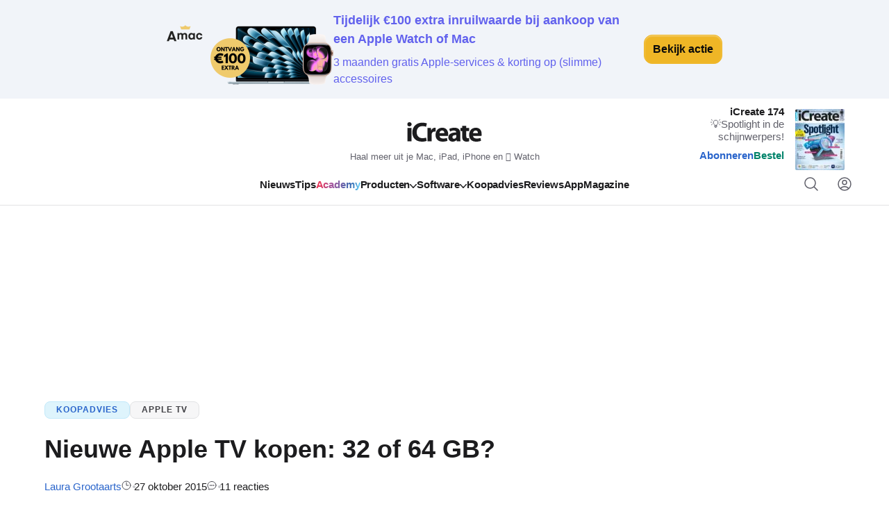

--- FILE ---
content_type: text/html; charset=UTF-8
request_url: https://www.icreatemagazine.nl/koopadvies/nieuwe-apple-tv-kopen-32-of-64-gb/
body_size: 31704
content:
<!DOCTYPE html>
<html lang="nl-NL">
	<head>
		<title>Nieuwe Apple TV kopen: 32 of 64 GB?</title>
		<meta name="viewport" content="width=device-width, initial-scale=1">
		<meta http-equiv="X-UA-Compatible" content="IE=edge">
		<meta
		charset="UTF-8">

				

<link rel="apple-touch-icon" sizes="180x180" href="https://www.icreatemagazine.nl/assets/novio/img/favicon/apple-touch-icon.png?v=2">
<link rel="icon" type="image/png" sizes="32x32" href="https://www.icreatemagazine.nl/assets/novio/img/favicon/favicon-32x32.png?v=2">
<link rel="icon" type="image/png" sizes="16x16" href="https://www.icreatemagazine.nl/assets/novio/img/favicon/favicon-16x16.png?v=2">
<link rel="manifest" href="https://www.icreatemagazine.nl/assets/novio/img/favicon/site.webmanifest?v=2">
<link rel="mask-icon" href="https://www.icreatemagazine.nl/assets/novio/img/favicon/safari-pinned-tab.svg?v=2" color="#000000">
<meta name="msapplication-TileColor" content="#eafff6">
<meta name="theme-color" content="#fff">
<script type="text/javascript">
				window.dfpID = '12463988';
var cmpActive = false;
			</script>
				<script type="text/javascript">(function(){function i(e){if(!window.frames[e]){if(document.body&&document.body.firstChild){var t=document.body;var n=document.createElement("iframe");n.style.display="none";n.name=e;n.title=e;t.insertBefore(n,t.firstChild)}else{setTimeout(function(){i(e)},5)}}}function e(n,o,r,f,s){function e(e,t,n,i){if(typeof n!=="function"){return}if(!window[o]){window[o]=[]}var a=false;if(s){a=s(e,i,n)}if(!a){window[o].push({command:e,version:t,callback:n,parameter:i})}}e.stub=true;e.stubVersion=2;function t(i){if(!window[n]||window[n].stub!==true){return}if(!i.data){return}var a=typeof i.data==="string";var e;try{e=a?JSON.parse(i.data):i.data}catch(t){return}if(e[r]){var o=e[r];window[n](o.command,o.version,function(e,t){var n={};n[f]={returnValue:e,success:t,callId:o.callId};if(i.source){i.source.postMessage(a?JSON.stringify(n):n,"*")}},o.parameter)}}if(typeof window[n]!=="function"){window[n]=e;if(window.addEventListener){window.addEventListener("message",t,false)}else{window.attachEvent("onmessage",t)}}}e("__tcfapi","__tcfapiBuffer","__tcfapiCall","__tcfapiReturn");i("__tcfapiLocator")})();</script><script type="text/javascript">(function(){(function(e,r){var t=document.createElement("link");t.rel="preconnect";t.as="script";var n=document.createElement("link");n.rel="dns-prefetch";n.as="script";var i=document.createElement("script");i.id="spcloader";i.type="text/javascript";i["async"]=true;i.charset="utf-8";var o="https://sdk.privacy-center.org/"+e+"/loader.js?target_type=notice&target="+r;if(window.didomiConfig&&window.didomiConfig.user){var a=window.didomiConfig.user;var c=a.country;var d=a.region;if(c){o=o+"&country="+c;if(d){o=o+"&region="+d}}}t.href="https://sdk.privacy-center.org/";n.href="https://sdk.privacy-center.org/";i.src=o;var s=document.getElementsByTagName("script")[0];s.parentNode.insertBefore(t,s);s.parentNode.insertBefore(n,s);s.parentNode.insertBefore(i,s)})("bf144102-85db-4efa-85c4-adc678881a11","gAAxVKdf")})();</script><meta name='robots' content='index, follow, max-image-preview:large, max-snippet:-1, max-video-preview:-1' />
<link rel="alternate" type="application/rss+xml" href="https://www.icreatemagazine.nl/feed/" />
	<!-- This site is optimized with the Yoast SEO Premium plugin v25.4 (Yoast SEO v25.4) - https://yoast.com/wordpress/plugins/seo/ -->
	<meta name="description" content="Je wilt een nieuwe Apple TV kopen, maar welke van de twee moet je dan kiezen? Wij helpen je met de keuze tussen de 32 GB- en de 64 GB-versie." />
	<link rel="canonical" href="https://www.icreatemagazine.nl/koopadvies/nieuwe-apple-tv-kopen-32-of-64-gb/" />
	<meta property="og:locale" content="nl_NL" />
	<meta property="og:type" content="article" />
	<meta property="og:title" content="Nieuwe Apple TV kopen: 32 of 64 GB?" />
	<meta property="og:description" content="Hoeveel opslagruimte heb je eigenlijk nodig?" />
	<meta property="og:url" content="https://www.icreatemagazine.nl/koopadvies/nieuwe-apple-tv-kopen-32-of-64-gb/" />
	<meta property="og:site_name" content="iCreate" />
	<meta property="article:publisher" content="https://www.facebook.com/iCreateNL" />
	<meta property="article:published_time" content="2015-10-27T11:00:04+00:00" />
	<meta property="article:modified_time" content="2023-11-24T12:04:43+00:00" />
	<meta property="og:image" content="https://www.icreatemagazine.nl/app/uploads/2015/07/apple-tv-stock.jpg" />
	<meta property="og:image:width" content="1500" />
	<meta property="og:image:height" content="999" />
	<meta property="og:image:type" content="image/jpeg" />
	<meta name="twitter:card" content="summary_large_image" />
	<meta name="twitter:site" content="@icreate_nl" />
	<script type="application/ld+json" class="yoast-schema-graph">{"@context":"https://schema.org","@graph":[{"@type":"Article","@id":"https://www.icreatemagazine.nl/koopadvies/nieuwe-apple-tv-kopen-32-of-64-gb/#article","isPartOf":{"@id":"https://www.icreatemagazine.nl/koopadvies/nieuwe-apple-tv-kopen-32-of-64-gb/"},"author":{"name":"Laura Grootaarts","@id":"https://www.icreatemagazine.nl/#/schema/person/3573c36d7c4762ee102c1d734966725d"},"headline":"Nieuwe Apple TV kopen: 32 of 64 GB?","datePublished":"2015-10-27T11:00:04+00:00","dateModified":"2023-11-24T12:04:43+00:00","mainEntityOfPage":{"@id":"https://www.icreatemagazine.nl/koopadvies/nieuwe-apple-tv-kopen-32-of-64-gb/"},"wordCount":1065,"commentCount":11,"publisher":{"@id":"https://www.icreatemagazine.nl/#organization"},"image":{"@id":"https://www.icreatemagazine.nl/koopadvies/nieuwe-apple-tv-kopen-32-of-64-gb/#primaryimage"},"thumbnailUrl":"https://www.icreatemagazine.nl/app/uploads/2015/07/apple-tv-stock.jpg","inLanguage":"nl-NL","potentialAction":[{"@type":"CommentAction","name":"Comment","target":["https://www.icreatemagazine.nl/koopadvies/nieuwe-apple-tv-kopen-32-of-64-gb/#respond"]}],"copyrightYear":"2015","copyrightHolder":{"@id":"https://www.icreatemagazine.nl/#organization"}},{"@type":"WebPage","@id":"https://www.icreatemagazine.nl/koopadvies/nieuwe-apple-tv-kopen-32-of-64-gb/","url":"https://www.icreatemagazine.nl/koopadvies/nieuwe-apple-tv-kopen-32-of-64-gb/","name":"Nieuwe Apple TV kopen: 32 of 64 GB?","isPartOf":{"@id":"https://www.icreatemagazine.nl/#website"},"primaryImageOfPage":{"@id":"https://www.icreatemagazine.nl/koopadvies/nieuwe-apple-tv-kopen-32-of-64-gb/#primaryimage"},"image":{"@id":"https://www.icreatemagazine.nl/koopadvies/nieuwe-apple-tv-kopen-32-of-64-gb/#primaryimage"},"thumbnailUrl":"https://www.icreatemagazine.nl/app/uploads/2015/07/apple-tv-stock.jpg","datePublished":"2015-10-27T11:00:04+00:00","dateModified":"2023-11-24T12:04:43+00:00","description":"Je wilt een nieuwe Apple TV kopen, maar welke van de twee moet je dan kiezen? Wij helpen je met de keuze tussen de 32 GB- en de 64 GB-versie.","breadcrumb":{"@id":"https://www.icreatemagazine.nl/koopadvies/nieuwe-apple-tv-kopen-32-of-64-gb/#breadcrumb"},"inLanguage":"nl-NL","potentialAction":[{"@type":"ReadAction","target":["https://www.icreatemagazine.nl/koopadvies/nieuwe-apple-tv-kopen-32-of-64-gb/"]}]},{"@type":"ImageObject","inLanguage":"nl-NL","@id":"https://www.icreatemagazine.nl/koopadvies/nieuwe-apple-tv-kopen-32-of-64-gb/#primaryimage","url":"https://www.icreatemagazine.nl/app/uploads/2015/07/apple-tv-stock.jpg","contentUrl":"https://www.icreatemagazine.nl/app/uploads/2015/07/apple-tv-stock.jpg","width":1500,"height":999},{"@type":"BreadcrumbList","@id":"https://www.icreatemagazine.nl/koopadvies/nieuwe-apple-tv-kopen-32-of-64-gb/#breadcrumb","itemListElement":[{"@type":"ListItem","position":1,"name":"Home","item":"https://www.icreatemagazine.nl/"},{"@type":"ListItem","position":2,"name":"Koopadviezen","item":"https://www.icreatemagazine.nl/koopadvies/"},{"@type":"ListItem","position":3,"name":"Nieuwe Apple TV kopen: 32 of 64 GB?"}]},{"@type":"WebSite","@id":"https://www.icreatemagazine.nl/#website","url":"https://www.icreatemagazine.nl/","name":"iCreate","description":"Haal meer uit je Mac, iPad, iPhone en  Watch","publisher":{"@id":"https://www.icreatemagazine.nl/#organization"},"potentialAction":[{"@type":"SearchAction","target":{"@type":"EntryPoint","urlTemplate":"https://www.icreatemagazine.nl/?s={search_term_string}"},"query-input":{"@type":"PropertyValueSpecification","valueRequired":true,"valueName":"search_term_string"}}],"inLanguage":"nl-NL"},{"@type":"Organization","@id":"https://www.icreatemagazine.nl/#organization","name":"iCreate","url":"https://www.icreatemagazine.nl/","logo":{"@type":"ImageObject","inLanguage":"nl-NL","@id":"https://www.icreatemagazine.nl/#/schema/logo/image/","url":"https://www.icreatemagazine.nl/app/uploads/2018/03/iCreate_Logo.png","contentUrl":"https://www.icreatemagazine.nl/app/uploads/2018/03/iCreate_Logo.png","width":"2100","height":"787","caption":"iCreate"},"image":{"@id":"https://www.icreatemagazine.nl/#/schema/logo/image/"},"sameAs":["https://www.facebook.com/iCreateNL","https://x.com/icreate_nl","https://www.youtube.com/user/iCreateNL"]},{"@type":"Person","@id":"https://www.icreatemagazine.nl/#/schema/person/3573c36d7c4762ee102c1d734966725d","name":"Laura Grootaarts","image":{"@type":"ImageObject","inLanguage":"nl-NL","@id":"https://www.icreatemagazine.nl/#/schema/person/image/","url":"https://secure.gravatar.com/avatar/d88f5adf66cd19686a873725c67f956f?s=96&d=mm&r=g","contentUrl":"https://secure.gravatar.com/avatar/d88f5adf66cd19686a873725c67f956f?s=96&d=mm&r=g","caption":"Laura Grootaarts"},"description":"Kocht al in de vorige eeuw haar eerste Mac en tikte daarop heel veel tekstjes. Is nu – en hoe kan het ook anders – webredacteur.","sameAs":["https://www.linkedin.com/in/laura-grootaarts"],"url":"https://www.icreatemagazine.nl/author/lgrootaarts/"}]}</script>
	<!-- / Yoast SEO Premium plugin. -->


<link rel='dns-prefetch' href='//a.omappapi.com' />
<link rel='stylesheet' id='wp-block-library-css' href='https://www.icreatemagazine.nl/wp/wp-includes/css/dist/block-library/style.min.css?ver=6.6.2' type='text/css' media='all' />
<style id='wp-block-library-theme-inline-css' type='text/css'>
.wp-block-audio :where(figcaption){color:#555;font-size:13px;text-align:center}.is-dark-theme .wp-block-audio :where(figcaption){color:#ffffffa6}.wp-block-audio{margin:0 0 1em}.wp-block-code{border:1px solid #ccc;border-radius:4px;font-family:Menlo,Consolas,monaco,monospace;padding:.8em 1em}.wp-block-embed :where(figcaption){color:#555;font-size:13px;text-align:center}.is-dark-theme .wp-block-embed :where(figcaption){color:#ffffffa6}.wp-block-embed{margin:0 0 1em}.blocks-gallery-caption{color:#555;font-size:13px;text-align:center}.is-dark-theme .blocks-gallery-caption{color:#ffffffa6}:root :where(.wp-block-image figcaption){color:#555;font-size:13px;text-align:center}.is-dark-theme :root :where(.wp-block-image figcaption){color:#ffffffa6}.wp-block-image{margin:0 0 1em}.wp-block-pullquote{border-bottom:4px solid;border-top:4px solid;color:currentColor;margin-bottom:1.75em}.wp-block-pullquote cite,.wp-block-pullquote footer,.wp-block-pullquote__citation{color:currentColor;font-size:.8125em;font-style:normal;text-transform:uppercase}.wp-block-quote{border-left:.25em solid;margin:0 0 1.75em;padding-left:1em}.wp-block-quote cite,.wp-block-quote footer{color:currentColor;font-size:.8125em;font-style:normal;position:relative}.wp-block-quote.has-text-align-right{border-left:none;border-right:.25em solid;padding-left:0;padding-right:1em}.wp-block-quote.has-text-align-center{border:none;padding-left:0}.wp-block-quote.is-large,.wp-block-quote.is-style-large,.wp-block-quote.is-style-plain{border:none}.wp-block-search .wp-block-search__label{font-weight:700}.wp-block-search__button{border:1px solid #ccc;padding:.375em .625em}:where(.wp-block-group.has-background){padding:1.25em 2.375em}.wp-block-separator.has-css-opacity{opacity:.4}.wp-block-separator{border:none;border-bottom:2px solid;margin-left:auto;margin-right:auto}.wp-block-separator.has-alpha-channel-opacity{opacity:1}.wp-block-separator:not(.is-style-wide):not(.is-style-dots){width:100px}.wp-block-separator.has-background:not(.is-style-dots){border-bottom:none;height:1px}.wp-block-separator.has-background:not(.is-style-wide):not(.is-style-dots){height:2px}.wp-block-table{margin:0 0 1em}.wp-block-table td,.wp-block-table th{word-break:normal}.wp-block-table :where(figcaption){color:#555;font-size:13px;text-align:center}.is-dark-theme .wp-block-table :where(figcaption){color:#ffffffa6}.wp-block-video :where(figcaption){color:#555;font-size:13px;text-align:center}.is-dark-theme .wp-block-video :where(figcaption){color:#ffffffa6}.wp-block-video{margin:0 0 1em}:root :where(.wp-block-template-part.has-background){margin-bottom:0;margin-top:0;padding:1.25em 2.375em}
</style>
<style id='safe-svg-svg-icon-style-inline-css' type='text/css'>
.safe-svg-cover{text-align:center}.safe-svg-cover .safe-svg-inside{display:inline-block;max-width:100%}.safe-svg-cover svg{height:100%;max-height:100%;max-width:100%;width:100%}

</style>
<style id='global-styles-inline-css' type='text/css'>
:root{--wp--preset--aspect-ratio--square: 1;--wp--preset--aspect-ratio--4-3: 4/3;--wp--preset--aspect-ratio--3-4: 3/4;--wp--preset--aspect-ratio--3-2: 3/2;--wp--preset--aspect-ratio--2-3: 2/3;--wp--preset--aspect-ratio--16-9: 16/9;--wp--preset--aspect-ratio--9-16: 9/16;--wp--preset--color--black: #000000;--wp--preset--color--cyan-bluish-gray: #abb8c3;--wp--preset--color--white: #ffffff;--wp--preset--color--pale-pink: #f78da7;--wp--preset--color--vivid-red: #cf2e2e;--wp--preset--color--luminous-vivid-orange: #ff6900;--wp--preset--color--luminous-vivid-amber: #fcb900;--wp--preset--color--light-green-cyan: #7bdcb5;--wp--preset--color--vivid-green-cyan: #00d084;--wp--preset--color--pale-cyan-blue: #8ed1fc;--wp--preset--color--vivid-cyan-blue: #0693e3;--wp--preset--color--vivid-purple: #9b51e0;--wp--preset--gradient--vivid-cyan-blue-to-vivid-purple: linear-gradient(135deg,rgba(6,147,227,1) 0%,rgb(155,81,224) 100%);--wp--preset--gradient--light-green-cyan-to-vivid-green-cyan: linear-gradient(135deg,rgb(122,220,180) 0%,rgb(0,208,130) 100%);--wp--preset--gradient--luminous-vivid-amber-to-luminous-vivid-orange: linear-gradient(135deg,rgba(252,185,0,1) 0%,rgba(255,105,0,1) 100%);--wp--preset--gradient--luminous-vivid-orange-to-vivid-red: linear-gradient(135deg,rgba(255,105,0,1) 0%,rgb(207,46,46) 100%);--wp--preset--gradient--very-light-gray-to-cyan-bluish-gray: linear-gradient(135deg,rgb(238,238,238) 0%,rgb(169,184,195) 100%);--wp--preset--gradient--cool-to-warm-spectrum: linear-gradient(135deg,rgb(74,234,220) 0%,rgb(151,120,209) 20%,rgb(207,42,186) 40%,rgb(238,44,130) 60%,rgb(251,105,98) 80%,rgb(254,248,76) 100%);--wp--preset--gradient--blush-light-purple: linear-gradient(135deg,rgb(255,206,236) 0%,rgb(152,150,240) 100%);--wp--preset--gradient--blush-bordeaux: linear-gradient(135deg,rgb(254,205,165) 0%,rgb(254,45,45) 50%,rgb(107,0,62) 100%);--wp--preset--gradient--luminous-dusk: linear-gradient(135deg,rgb(255,203,112) 0%,rgb(199,81,192) 50%,rgb(65,88,208) 100%);--wp--preset--gradient--pale-ocean: linear-gradient(135deg,rgb(255,245,203) 0%,rgb(182,227,212) 50%,rgb(51,167,181) 100%);--wp--preset--gradient--electric-grass: linear-gradient(135deg,rgb(202,248,128) 0%,rgb(113,206,126) 100%);--wp--preset--gradient--midnight: linear-gradient(135deg,rgb(2,3,129) 0%,rgb(40,116,252) 100%);--wp--preset--font-size--small: 13px;--wp--preset--font-size--medium: 20px;--wp--preset--font-size--large: 36px;--wp--preset--font-size--x-large: 42px;--wp--preset--spacing--20: 0.44rem;--wp--preset--spacing--30: 0.67rem;--wp--preset--spacing--40: 1rem;--wp--preset--spacing--50: 1.5rem;--wp--preset--spacing--60: 2.25rem;--wp--preset--spacing--70: 3.38rem;--wp--preset--spacing--80: 5.06rem;--wp--preset--shadow--natural: 6px 6px 9px rgba(0, 0, 0, 0.2);--wp--preset--shadow--deep: 12px 12px 50px rgba(0, 0, 0, 0.4);--wp--preset--shadow--sharp: 6px 6px 0px rgba(0, 0, 0, 0.2);--wp--preset--shadow--outlined: 6px 6px 0px -3px rgba(255, 255, 255, 1), 6px 6px rgba(0, 0, 0, 1);--wp--preset--shadow--crisp: 6px 6px 0px rgba(0, 0, 0, 1);}p{--wp--preset--font-size--default: 1.125rem;--wp--preset--font-size--large: 1.5rem;}:root { --wp--style--global--content-size: 744px;--wp--style--global--wide-size: 744px; }:where(body) { margin: 0; }.wp-site-blocks > .alignleft { float: left; margin-right: 2em; }.wp-site-blocks > .alignright { float: right; margin-left: 2em; }.wp-site-blocks > .aligncenter { justify-content: center; margin-left: auto; margin-right: auto; }:where(.is-layout-flex){gap: 0.5em;}:where(.is-layout-grid){gap: 0.5em;}.is-layout-flow > .alignleft{float: left;margin-inline-start: 0;margin-inline-end: 2em;}.is-layout-flow > .alignright{float: right;margin-inline-start: 2em;margin-inline-end: 0;}.is-layout-flow > .aligncenter{margin-left: auto !important;margin-right: auto !important;}.is-layout-constrained > .alignleft{float: left;margin-inline-start: 0;margin-inline-end: 2em;}.is-layout-constrained > .alignright{float: right;margin-inline-start: 2em;margin-inline-end: 0;}.is-layout-constrained > .aligncenter{margin-left: auto !important;margin-right: auto !important;}.is-layout-constrained > :where(:not(.alignleft):not(.alignright):not(.alignfull)){max-width: var(--wp--style--global--content-size);margin-left: auto !important;margin-right: auto !important;}.is-layout-constrained > .alignwide{max-width: var(--wp--style--global--wide-size);}body .is-layout-flex{display: flex;}.is-layout-flex{flex-wrap: wrap;align-items: center;}.is-layout-flex > :is(*, div){margin: 0;}body .is-layout-grid{display: grid;}.is-layout-grid > :is(*, div){margin: 0;}body{padding-top: 0px;padding-right: 0px;padding-bottom: 0px;padding-left: 0px;}a:where(:not(.wp-element-button)){text-decoration: underline;}:root :where(.wp-element-button, .wp-block-button__link){background-color: #32373c;border-width: 0;color: #fff;font-family: inherit;font-size: inherit;line-height: inherit;padding: calc(0.667em + 2px) calc(1.333em + 2px);text-decoration: none;}.has-black-color{color: var(--wp--preset--color--black) !important;}.has-cyan-bluish-gray-color{color: var(--wp--preset--color--cyan-bluish-gray) !important;}.has-white-color{color: var(--wp--preset--color--white) !important;}.has-pale-pink-color{color: var(--wp--preset--color--pale-pink) !important;}.has-vivid-red-color{color: var(--wp--preset--color--vivid-red) !important;}.has-luminous-vivid-orange-color{color: var(--wp--preset--color--luminous-vivid-orange) !important;}.has-luminous-vivid-amber-color{color: var(--wp--preset--color--luminous-vivid-amber) !important;}.has-light-green-cyan-color{color: var(--wp--preset--color--light-green-cyan) !important;}.has-vivid-green-cyan-color{color: var(--wp--preset--color--vivid-green-cyan) !important;}.has-pale-cyan-blue-color{color: var(--wp--preset--color--pale-cyan-blue) !important;}.has-vivid-cyan-blue-color{color: var(--wp--preset--color--vivid-cyan-blue) !important;}.has-vivid-purple-color{color: var(--wp--preset--color--vivid-purple) !important;}.has-black-background-color{background-color: var(--wp--preset--color--black) !important;}.has-cyan-bluish-gray-background-color{background-color: var(--wp--preset--color--cyan-bluish-gray) !important;}.has-white-background-color{background-color: var(--wp--preset--color--white) !important;}.has-pale-pink-background-color{background-color: var(--wp--preset--color--pale-pink) !important;}.has-vivid-red-background-color{background-color: var(--wp--preset--color--vivid-red) !important;}.has-luminous-vivid-orange-background-color{background-color: var(--wp--preset--color--luminous-vivid-orange) !important;}.has-luminous-vivid-amber-background-color{background-color: var(--wp--preset--color--luminous-vivid-amber) !important;}.has-light-green-cyan-background-color{background-color: var(--wp--preset--color--light-green-cyan) !important;}.has-vivid-green-cyan-background-color{background-color: var(--wp--preset--color--vivid-green-cyan) !important;}.has-pale-cyan-blue-background-color{background-color: var(--wp--preset--color--pale-cyan-blue) !important;}.has-vivid-cyan-blue-background-color{background-color: var(--wp--preset--color--vivid-cyan-blue) !important;}.has-vivid-purple-background-color{background-color: var(--wp--preset--color--vivid-purple) !important;}.has-black-border-color{border-color: var(--wp--preset--color--black) !important;}.has-cyan-bluish-gray-border-color{border-color: var(--wp--preset--color--cyan-bluish-gray) !important;}.has-white-border-color{border-color: var(--wp--preset--color--white) !important;}.has-pale-pink-border-color{border-color: var(--wp--preset--color--pale-pink) !important;}.has-vivid-red-border-color{border-color: var(--wp--preset--color--vivid-red) !important;}.has-luminous-vivid-orange-border-color{border-color: var(--wp--preset--color--luminous-vivid-orange) !important;}.has-luminous-vivid-amber-border-color{border-color: var(--wp--preset--color--luminous-vivid-amber) !important;}.has-light-green-cyan-border-color{border-color: var(--wp--preset--color--light-green-cyan) !important;}.has-vivid-green-cyan-border-color{border-color: var(--wp--preset--color--vivid-green-cyan) !important;}.has-pale-cyan-blue-border-color{border-color: var(--wp--preset--color--pale-cyan-blue) !important;}.has-vivid-cyan-blue-border-color{border-color: var(--wp--preset--color--vivid-cyan-blue) !important;}.has-vivid-purple-border-color{border-color: var(--wp--preset--color--vivid-purple) !important;}.has-vivid-cyan-blue-to-vivid-purple-gradient-background{background: var(--wp--preset--gradient--vivid-cyan-blue-to-vivid-purple) !important;}.has-light-green-cyan-to-vivid-green-cyan-gradient-background{background: var(--wp--preset--gradient--light-green-cyan-to-vivid-green-cyan) !important;}.has-luminous-vivid-amber-to-luminous-vivid-orange-gradient-background{background: var(--wp--preset--gradient--luminous-vivid-amber-to-luminous-vivid-orange) !important;}.has-luminous-vivid-orange-to-vivid-red-gradient-background{background: var(--wp--preset--gradient--luminous-vivid-orange-to-vivid-red) !important;}.has-very-light-gray-to-cyan-bluish-gray-gradient-background{background: var(--wp--preset--gradient--very-light-gray-to-cyan-bluish-gray) !important;}.has-cool-to-warm-spectrum-gradient-background{background: var(--wp--preset--gradient--cool-to-warm-spectrum) !important;}.has-blush-light-purple-gradient-background{background: var(--wp--preset--gradient--blush-light-purple) !important;}.has-blush-bordeaux-gradient-background{background: var(--wp--preset--gradient--blush-bordeaux) !important;}.has-luminous-dusk-gradient-background{background: var(--wp--preset--gradient--luminous-dusk) !important;}.has-pale-ocean-gradient-background{background: var(--wp--preset--gradient--pale-ocean) !important;}.has-electric-grass-gradient-background{background: var(--wp--preset--gradient--electric-grass) !important;}.has-midnight-gradient-background{background: var(--wp--preset--gradient--midnight) !important;}.has-small-font-size{font-size: var(--wp--preset--font-size--small) !important;}.has-medium-font-size{font-size: var(--wp--preset--font-size--medium) !important;}.has-large-font-size{font-size: var(--wp--preset--font-size--large) !important;}.has-x-large-font-size{font-size: var(--wp--preset--font-size--x-large) !important;}p.has-default-font-size{font-size: var(--wp--preset--font-size--default) !important;}p.has-large-font-size{font-size: var(--wp--preset--font-size--large) !important;}
:where(.wp-block-post-template.is-layout-flex){gap: 1.25em;}:where(.wp-block-post-template.is-layout-grid){gap: 1.25em;}
:where(.wp-block-columns.is-layout-flex){gap: 2em;}:where(.wp-block-columns.is-layout-grid){gap: 2em;}
:root :where(.wp-block-pullquote){font-size: 1.5em;line-height: 1.6;}
</style>
<link rel='stylesheet' id='wpfe-authentication-css' href='https://www.icreatemagazine.nl/app/plugins/wp-fnl-ecommerce/assets/css/authentication.css?ver=7.0.2' type='text/css' media='all' />
<link rel='stylesheet' id='theme-css' href='https://www.icreatemagazine.nl/assets/novio/css/styles.min.css?ver=mkb0uviy' type='text/css' media='all' />
<link rel='stylesheet' id='fa-css' href='https://www.icreatemagazine.nl/assets/novio/css/styles-fa.min.css?ver=mkb0uviy' type='text/css' media='all' />
<link rel='stylesheet' id='wpdiscuz-frontend-css-css' href='https://www.icreatemagazine.nl/app/plugins/wpdiscuz/themes/default/style.css?ver=7.6.41' type='text/css' media='all' />
<style id='wpdiscuz-frontend-css-inline-css' type='text/css'>
 #wpdcom .wpd-blog-administrator .wpd-comment-label{color:#ffffff;background-color:#00C89B;border:none}#wpdcom .wpd-blog-administrator .wpd-comment-author, #wpdcom .wpd-blog-administrator .wpd-comment-author a{color:#00C89B}#wpdcom.wpd-layout-1 .wpd-comment .wpd-blog-administrator .wpd-avatar img{border-color:#00C89B}#wpdcom.wpd-layout-2 .wpd-comment.wpd-reply .wpd-comment-wrap.wpd-blog-administrator{border-left:3px solid #00C89B}#wpdcom.wpd-layout-2 .wpd-comment .wpd-blog-administrator .wpd-avatar img{border-bottom-color:#00C89B}#wpdcom.wpd-layout-3 .wpd-blog-administrator .wpd-comment-subheader{border-top:1px dashed #00C89B}#wpdcom.wpd-layout-3 .wpd-reply .wpd-blog-administrator .wpd-comment-right{border-left:1px solid #00C89B}#wpdcom .wpd-blog-editor .wpd-comment-label{color:#ffffff;background-color:#00C89B;border:none}#wpdcom .wpd-blog-editor .wpd-comment-author, #wpdcom .wpd-blog-editor .wpd-comment-author a{color:#00C89B}#wpdcom.wpd-layout-1 .wpd-comment .wpd-blog-editor .wpd-avatar img{border-color:#00C89B}#wpdcom.wpd-layout-2 .wpd-comment.wpd-reply .wpd-comment-wrap.wpd-blog-editor{border-left:3px solid #00C89B}#wpdcom.wpd-layout-2 .wpd-comment .wpd-blog-editor .wpd-avatar img{border-bottom-color:#00C89B}#wpdcom.wpd-layout-3 .wpd-blog-editor .wpd-comment-subheader{border-top:1px dashed #00C89B}#wpdcom.wpd-layout-3 .wpd-reply .wpd-blog-editor .wpd-comment-right{border-left:1px solid #00C89B}#wpdcom .wpd-blog-author .wpd-comment-label{color:#ffffff;background-color:#00C89B;border:none}#wpdcom .wpd-blog-author .wpd-comment-author, #wpdcom .wpd-blog-author .wpd-comment-author a{color:#00C89B}#wpdcom.wpd-layout-1 .wpd-comment .wpd-blog-author .wpd-avatar img{border-color:#00C89B}#wpdcom.wpd-layout-2 .wpd-comment .wpd-blog-author .wpd-avatar img{border-bottom-color:#00C89B}#wpdcom.wpd-layout-3 .wpd-blog-author .wpd-comment-subheader{border-top:1px dashed #00C89B}#wpdcom.wpd-layout-3 .wpd-reply .wpd-blog-author .wpd-comment-right{border-left:1px solid #00C89B}#wpdcom .wpd-blog-contributor .wpd-comment-label{color:#ffffff;background-color:#00C89B;border:none}#wpdcom .wpd-blog-contributor .wpd-comment-author, #wpdcom .wpd-blog-contributor .wpd-comment-author a{color:#00C89B}#wpdcom.wpd-layout-1 .wpd-comment .wpd-blog-contributor .wpd-avatar img{border-color:#00C89B}#wpdcom.wpd-layout-2 .wpd-comment .wpd-blog-contributor .wpd-avatar img{border-bottom-color:#00C89B}#wpdcom.wpd-layout-3 .wpd-blog-contributor .wpd-comment-subheader{border-top:1px dashed #00C89B}#wpdcom.wpd-layout-3 .wpd-reply .wpd-blog-contributor .wpd-comment-right{border-left:1px solid #00C89B}#wpdcom .wpd-blog-subscriber .wpd-comment-label{color:#ffffff;background-color:#00C89B;border:none}#wpdcom .wpd-blog-subscriber .wpd-comment-author, #wpdcom .wpd-blog-subscriber .wpd-comment-author a{color:#00C89B}#wpdcom.wpd-layout-2 .wpd-comment .wpd-blog-subscriber .wpd-avatar img{border-bottom-color:#00C89B}#wpdcom.wpd-layout-3 .wpd-blog-subscriber .wpd-comment-subheader{border-top:1px dashed #00C89B}#wpdcom .wpd-blog-wpseo_manager .wpd-comment-label{color:#ffffff;background-color:#00B38F;border:none}#wpdcom .wpd-blog-wpseo_manager .wpd-comment-author, #wpdcom .wpd-blog-wpseo_manager .wpd-comment-author a{color:#00B38F}#wpdcom.wpd-layout-1 .wpd-comment .wpd-blog-wpseo_manager .wpd-avatar img{border-color:#00B38F}#wpdcom.wpd-layout-2 .wpd-comment .wpd-blog-wpseo_manager .wpd-avatar img{border-bottom-color:#00B38F}#wpdcom.wpd-layout-3 .wpd-blog-wpseo_manager .wpd-comment-subheader{border-top:1px dashed #00B38F}#wpdcom.wpd-layout-3 .wpd-reply .wpd-blog-wpseo_manager .wpd-comment-right{border-left:1px solid #00B38F}#wpdcom .wpd-blog-wpseo_editor .wpd-comment-label{color:#ffffff;background-color:#00B38F;border:none}#wpdcom .wpd-blog-wpseo_editor .wpd-comment-author, #wpdcom .wpd-blog-wpseo_editor .wpd-comment-author a{color:#00B38F}#wpdcom.wpd-layout-1 .wpd-comment .wpd-blog-wpseo_editor .wpd-avatar img{border-color:#00B38F}#wpdcom.wpd-layout-2 .wpd-comment .wpd-blog-wpseo_editor .wpd-avatar img{border-bottom-color:#00B38F}#wpdcom.wpd-layout-3 .wpd-blog-wpseo_editor .wpd-comment-subheader{border-top:1px dashed #00B38F}#wpdcom.wpd-layout-3 .wpd-reply .wpd-blog-wpseo_editor .wpd-comment-right{border-left:1px solid #00B38F}#wpdcom .wpd-blog-post_author .wpd-comment-label{color:#ffffff;background-color:#00C89B;border:none}#wpdcom .wpd-blog-post_author .wpd-comment-author, #wpdcom .wpd-blog-post_author .wpd-comment-author a{color:#00C89B}#wpdcom .wpd-blog-post_author .wpd-avatar img{border-color:#00C89B}#wpdcom.wpd-layout-1 .wpd-comment .wpd-blog-post_author .wpd-avatar img{border-color:#00C89B}#wpdcom.wpd-layout-2 .wpd-comment.wpd-reply .wpd-comment-wrap.wpd-blog-post_author{border-left:3px solid #00C89B}#wpdcom.wpd-layout-2 .wpd-comment .wpd-blog-post_author .wpd-avatar img{border-bottom-color:#00C89B}#wpdcom.wpd-layout-3 .wpd-blog-post_author .wpd-comment-subheader{border-top:1px dashed #00C89B}#wpdcom.wpd-layout-3 .wpd-reply .wpd-blog-post_author .wpd-comment-right{border-left:1px solid #00C89B}#wpdcom .wpd-blog-guest .wpd-comment-label{color:#ffffff;background-color:#00C89B;border:none}#wpdcom .wpd-blog-guest .wpd-comment-author, #wpdcom .wpd-blog-guest .wpd-comment-author a{color:#00C89B}#wpdcom.wpd-layout-3 .wpd-blog-guest .wpd-comment-subheader{border-top:1px dashed #00C89B}#comments, #respond, .comments-area, #wpdcom{}#wpdcom .ql-editor > *{color:#777777}#wpdcom .ql-editor::before{}#wpdcom .ql-toolbar{border:1px solid #DDDDDD;border-top:none}#wpdcom .ql-container{border:1px solid #DDDDDD;border-bottom:none}#wpdcom .wpd-form-row .wpdiscuz-item input[type="text"], #wpdcom .wpd-form-row .wpdiscuz-item input[type="email"], #wpdcom .wpd-form-row .wpdiscuz-item input[type="url"], #wpdcom .wpd-form-row .wpdiscuz-item input[type="color"], #wpdcom .wpd-form-row .wpdiscuz-item input[type="date"], #wpdcom .wpd-form-row .wpdiscuz-item input[type="datetime"], #wpdcom .wpd-form-row .wpdiscuz-item input[type="datetime-local"], #wpdcom .wpd-form-row .wpdiscuz-item input[type="month"], #wpdcom .wpd-form-row .wpdiscuz-item input[type="number"], #wpdcom .wpd-form-row .wpdiscuz-item input[type="time"], #wpdcom textarea, #wpdcom select{border:1px solid #DDDDDD;color:#777777}#wpdcom .wpd-form-row .wpdiscuz-item textarea{border:1px solid #DDDDDD}#wpdcom input::placeholder, #wpdcom textarea::placeholder, #wpdcom input::-moz-placeholder, #wpdcom textarea::-webkit-input-placeholder{}#wpdcom .wpd-comment-text{color:#777777}#wpdcom .wpd-thread-head .wpd-thread-info{border-bottom:2px solid #00C89B}#wpdcom .wpd-thread-head .wpd-thread-info.wpd-reviews-tab svg{fill:#00C89B}#wpdcom .wpd-thread-head .wpdiscuz-user-settings{border-bottom:2px solid #00C89B}#wpdcom .wpd-thread-head .wpdiscuz-user-settings:hover{color:#00C89B}#wpdcom .wpd-comment .wpd-follow-link:hover{color:#00C89B}#wpdcom .wpd-comment-status .wpd-sticky{color:#00C89B}#wpdcom .wpd-thread-filter .wpdf-active{color:#00C89B;border-bottom-color:#00C89B}#wpdcom .wpd-comment-info-bar{border:1px dashed #33d3af;background:#e6faf5}#wpdcom .wpd-comment-info-bar .wpd-current-view i{color:#00C89B}#wpdcom .wpd-filter-view-all:hover{background:#00C89B}#wpdcom .wpdiscuz-item .wpdiscuz-rating > label{color:#DDDDDD}#wpdcom .wpdiscuz-item .wpdiscuz-rating:not(:checked) > label:hover, .wpdiscuz-rating:not(:checked) > label:hover ~ label{}#wpdcom .wpdiscuz-item .wpdiscuz-rating > input ~ label:hover, #wpdcom .wpdiscuz-item .wpdiscuz-rating > input:not(:checked) ~ label:hover ~ label, #wpdcom .wpdiscuz-item .wpdiscuz-rating > input:not(:checked) ~ label:hover ~ label{color:#FFED85}#wpdcom .wpdiscuz-item .wpdiscuz-rating > input:checked ~ label:hover, #wpdcom .wpdiscuz-item .wpdiscuz-rating > input:checked ~ label:hover, #wpdcom .wpdiscuz-item .wpdiscuz-rating > label:hover ~ input:checked ~ label, #wpdcom .wpdiscuz-item .wpdiscuz-rating > input:checked + label:hover ~ label, #wpdcom .wpdiscuz-item .wpdiscuz-rating > input:checked ~ label:hover ~ label, .wpd-custom-field .wcf-active-star, #wpdcom .wpdiscuz-item .wpdiscuz-rating > input:checked ~ label{color:#FFD700}#wpd-post-rating .wpd-rating-wrap .wpd-rating-stars svg .wpd-star{fill:#DDDDDD}#wpd-post-rating .wpd-rating-wrap .wpd-rating-stars svg .wpd-active{fill:#FFD700}#wpd-post-rating .wpd-rating-wrap .wpd-rate-starts svg .wpd-star{fill:#DDDDDD}#wpd-post-rating .wpd-rating-wrap .wpd-rate-starts:hover svg .wpd-star{fill:#FFED85}#wpd-post-rating.wpd-not-rated .wpd-rating-wrap .wpd-rate-starts svg:hover ~ svg .wpd-star{fill:#DDDDDD}.wpdiscuz-post-rating-wrap .wpd-rating .wpd-rating-wrap .wpd-rating-stars svg .wpd-star{fill:#DDDDDD}.wpdiscuz-post-rating-wrap .wpd-rating .wpd-rating-wrap .wpd-rating-stars svg .wpd-active{fill:#FFD700}#wpdcom .wpd-comment .wpd-follow-active{color:#ff7a00}#wpdcom .page-numbers{color:#555;border:#555 1px solid}#wpdcom span.current{background:#555}#wpdcom.wpd-layout-1 .wpd-new-loaded-comment > .wpd-comment-wrap > .wpd-comment-right{background:#FFFAD6}#wpdcom.wpd-layout-2 .wpd-new-loaded-comment.wpd-comment > .wpd-comment-wrap > .wpd-comment-right{background:#FFFAD6}#wpdcom.wpd-layout-2 .wpd-new-loaded-comment.wpd-comment.wpd-reply > .wpd-comment-wrap > .wpd-comment-right{background:transparent}#wpdcom.wpd-layout-2 .wpd-new-loaded-comment.wpd-comment.wpd-reply > .wpd-comment-wrap{background:#FFFAD6}#wpdcom.wpd-layout-3 .wpd-new-loaded-comment.wpd-comment > .wpd-comment-wrap > .wpd-comment-right{background:#FFFAD6}#wpdcom .wpd-follow:hover i, #wpdcom .wpd-unfollow:hover i, #wpdcom .wpd-comment .wpd-follow-active:hover i{color:#00C89B}#wpdcom .wpdiscuz-readmore{cursor:pointer;color:#00C89B}.wpd-custom-field .wcf-pasiv-star, #wpcomm .wpdiscuz-item .wpdiscuz-rating > label{color:#DDDDDD}.wpd-wrapper .wpd-list-item.wpd-active{border-top:3px solid #00C89B}#wpdcom.wpd-layout-2 .wpd-comment.wpd-reply.wpd-unapproved-comment .wpd-comment-wrap{border-left:3px solid #FFFAD6}#wpdcom.wpd-layout-3 .wpd-comment.wpd-reply.wpd-unapproved-comment .wpd-comment-right{border-left:1px solid #FFFAD6}#wpdcom .wpd-prim-button{background-color:#00C89B;color:#FFFFFF}#wpdcom .wpd_label__check i.wpdicon-on{color:#00C89B;border:1px solid #80e4cd}#wpd-bubble-wrapper #wpd-bubble-all-comments-count{color:#1DB99A}#wpd-bubble-wrapper > div{background-color:#1DB99A}#wpd-bubble-wrapper > #wpd-bubble #wpd-bubble-add-message{background-color:#1DB99A}#wpd-bubble-wrapper > #wpd-bubble #wpd-bubble-add-message::before{border-left-color:#1DB99A;border-right-color:#1DB99A}#wpd-bubble-wrapper.wpd-right-corner > #wpd-bubble #wpd-bubble-add-message::before{border-left-color:#1DB99A;border-right-color:#1DB99A}.wpd-inline-icon-wrapper path.wpd-inline-icon-first{fill:#1DB99A}.wpd-inline-icon-count{background-color:#1DB99A}.wpd-inline-icon-count::before{border-right-color:#1DB99A}.wpd-inline-form-wrapper::before{border-bottom-color:#1DB99A}.wpd-inline-form-question{background-color:#1DB99A}.wpd-inline-form{background-color:#1DB99A}.wpd-last-inline-comments-wrapper{border-color:#1DB99A}.wpd-last-inline-comments-wrapper::before{border-bottom-color:#1DB99A}.wpd-last-inline-comments-wrapper .wpd-view-all-inline-comments{background:#1DB99A}.wpd-last-inline-comments-wrapper .wpd-view-all-inline-comments:hover,.wpd-last-inline-comments-wrapper .wpd-view-all-inline-comments:active,.wpd-last-inline-comments-wrapper .wpd-view-all-inline-comments:focus{background-color:#1DB99A}#wpdcom .ql-snow .ql-tooltip[data-mode="link"]::before{content:"Link invoeren:"}#wpdcom .ql-snow .ql-tooltip.ql-editing a.ql-action::after{content:"Opslaan"}.comments-area{width:auto}
</style>
<link rel='stylesheet' id='wpdiscuz-fa-css' href='https://www.icreatemagazine.nl/app/plugins/wpdiscuz/assets/third-party/font-awesome-5.13.0/css/fa.min.css?ver=7.6.41' type='text/css' media='all' />
<link rel='stylesheet' id='wpdiscuz-combo-css-css' href='https://www.icreatemagazine.nl/app/plugins/wpdiscuz/assets/css/wpdiscuz-combo.min.css?ver=6.6.2' type='text/css' media='all' />
<script type="text/javascript" src="https://www.icreatemagazine.nl/assets/novio/js/jquery.min.js?ver=mkb0uviy" id="jquery-js"></script>
<script type="text/javascript" src="https://www.icreatemagazine.nl/app/plugins/wp-fnl-ecommerce/assets/js/wpfe-paywall.js?ver=7.0.2" id="wpfe-paywall-js-js"></script>
<script type="text/javascript" id="wpfe-paywall-js-js-after">
/* <![CDATA[ */
var wpfePaywalledClassSelector = ".wpfe_paywalled";
/* ]]> */
</script>
<link rel="https://api.w.org/" href="https://www.icreatemagazine.nl/wp-json/" /><link rel="alternate" title="JSON" type="application/json" href="https://www.icreatemagazine.nl/wp-json/wp/v2/koopadvies/80196" /><link rel='shortlink' href='https://www.icreatemagazine.nl/?p=80196' />
<link rel="alternate" title="oEmbed (JSON)" type="application/json+oembed" href="https://www.icreatemagazine.nl/wp-json/oembed/1.0/embed?url=https%3A%2F%2Fwww.icreatemagazine.nl%2Fkoopadvies%2Fnieuwe-apple-tv-kopen-32-of-64-gb%2F" />
<link rel="alternate" title="oEmbed (XML)" type="text/xml+oembed" href="https://www.icreatemagazine.nl/wp-json/oembed/1.0/embed?url=https%3A%2F%2Fwww.icreatemagazine.nl%2Fkoopadvies%2Fnieuwe-apple-tv-kopen-32-of-64-gb%2F&#038;format=xml" />
<link rel="preload" href="https://wct-2.com/wct.js?type=session" as="script"><script type="text/javascript" data-ezscrex="false" async>(function(w, c, t, u) {
    w._wct = w._wct || {}; w._wct = u;
    var s = c.createElement(t);
    s.type = 'text/javascript'; s.async = true; s.src = 'https://wct-2.com/wct.js?type=session';
    var r = c.getElementsByTagName(t)[0];
    r.parentNode.insertBefore(s, r);
}(window, document, 'script', {
    'uid' : '5N3l4G',
    'redirect_through' : 'https://www.icreatemagazine.nl/go',
    'proxy' : 'https://wct-2.com',
    'auto_tagging' : true
}));</script><link rel="icon" href="https://www.icreatemagazine.nl/app/uploads/2023/09/cropped-cropped-icreate-favicon-32x32.png" sizes="32x32" />
<link rel="icon" href="https://www.icreatemagazine.nl/app/uploads/2023/09/cropped-cropped-icreate-favicon-192x192.png" sizes="192x192" />
<link rel="apple-touch-icon" href="https://www.icreatemagazine.nl/app/uploads/2023/09/cropped-cropped-icreate-favicon-180x180.png" />
<meta name="msapplication-TileImage" content="https://www.icreatemagazine.nl/app/uploads/2023/09/cropped-cropped-icreate-favicon-270x270.png" />
<link rel="preconnect" crossorigin href="https://www.googletagmanager.com">
		<link rel="preconnect" crossorigin href="https://www.googletagservices.com">
		<link rel="preconnect" crossorigin href="https://www.google-analytics.com">
		<link rel="preconnect" crossorigin href="https://securepubads.g.doubleclick.net">
		<link rel="preconnect" crossorigin href="https://pagead2.googlesyndication.com">

		<script async src="https://securepubads.g.doubleclick.net/tag/js/gpt.js"></script><script>
				// Define dataLayer and the gtag function.
window.dataLayer = window.dataLayer || [];
function gtag() {
dataLayer.push(arguments);
}
			</script>
			<script>
				const projectDataLayerConfig = [{"event":"config","config_params":{"platform_environment":"production"},"user_params":{"user_login_status":"Guest","user_id":undefined,"user_abo_detail":undefined},"event_params":{"event_type":"config"}}];
projectDataLayerConfig.forEach(function (layer) {
window.dataLayer.push(layer);
});
			</script>

			<script>
				(function (w, d, s, l, i) {
w[l] = w[l] || [];
w[l].push({'gtm.start': new Date().getTime(), event: 'gtm.js'});
var f = d.getElementsByTagName(s)[0],
j = d.createElement(s),
dl = l != 'dataLayer' ? '&l=' + l : '';
j.async = true;
j.src = 'https://www.googletagmanager.com/gtm.js?id=' + i + dl;
f.parentNode.insertBefore(j, f);
})(window, document, 'script', 'dataLayer','GTM-KBLLS9R');
			</script><script>
			const projectDataLayer = [{"page_params":null,"event_params":null},{"event":"page_view","page_params":{"page_type":"Pagina"},"event_params":{"event_type":"page_view"}},{"event_params":null},{"event":"view_content","page_params":[],"event_params":{"event_type":"content","content_id":80196,"content_name":"Nieuwe Apple TV kopen: 32 of 64 GB?","content_group":"koopadvies","content_author":"Laura Grootaarts","content_modified_date":"2023-11-24 13:04:43","content_publish_date":"2015-10-27 12:00:04","content_paywall":false}}];
projectDataLayer.forEach(function (layer) {
window.dataLayer.push(layer);
});

// Push login event to dataLayer
dataLayer.push({'user_type': 'Anoniem', 'event': 'login'});
		</script>
		<script type="text/javascript">
			var cmpActive = false;
		</script>
	</head>
	<body class="koopadvies-template-default single single-koopadvies postid-80196 wp-embed-responsive    ">
					<noscript>
				<iframe src="https://www.googletagmanager.com/ns.html?id=GTM-KBLLS9R" height="0" width="0" style="display:none;visibility:hidden"></iframe>
			</noscript>
				<nav><a class="c-skiplink" href="#main">Naar hoofdinhoud springen</a><a class="c-skiplink" href="#footer">Naar footer springen</a></nav><div class="s-wrapper"><div class="s-header js-header is-at-top has-buytip-header "><div class="c-buytip-header feat-head" data-trigger="impression" data-position="featuredHeader" data-campaign="ic-amac-nieuwjaar-v2-fh" data-chance="" id="featured-header"><style>
		#featured-header {
			background-color: #f1f4f9
			!important;
			color: #6161ed
			!important;
		}

		#featured-header .c-buytip-header__title {
			color: #6161ed
			!important;
		}

		#featured-header .c-buytip-header__description {
			color: #6161ed
			!important;
		}

		#featured-header .c-buytip-header__button a {
			background-color: #efb626
			!important;
			border-color: #efb626
			!important;
			color: #0a0a0a
			!important;
		}

		#featured-header .c-buytip-header__button a:hover {
			background-color: #efc762
			!important;
			color: #0a0a0a
			!important;
		}
	</style><div class="s-container-wide"><div class="c-buytip-header__inner"><div class="c-buytip-header__content"><p class="c-buytip-header__title">Tijdelijk €100 extra inruilwaarde bij aankoop van een Apple Watch of Mac</p><p class="c-buytip-header__description">3 maanden gratis Apple-services & korting op (slimme) accessoires</p></div><div class="c-buytip-header__image"><a data-trigger="click" data-position="featuredHeader" data-campaign="ic-amac-nieuwjaar-v2-fh" data-chance="" rel="nofollow" href="https://fnlcontent.nl/out/ic-amac/nieuwjaar-2026-fh" target="_blank" data-no-instant=""><img id="featured-header-image" alt="" src="https://fnlcontent.nl/app/uploads/2024/03/Featured-header-nieuwjaar-macbook-2026.png" srcset="https://fnlcontent.nl/app/uploads/2024/03/Featured-header-nieuwjaar-macbook-2026.png 2x"></a></div><div class="c-buytip-header__button"><a data-trigger="click" data-position="featuredHeader" data-campaign="ic-amac-nieuwjaar-v2-fh" data-chance="" rel="nofollow" href="https://fnlcontent.nl/out/ic-amac/nieuwjaar-2026-fh" class="c-button" target="_blank" data-no-instant="">
					Bekijk actie
				</a><div class="c-buytip-header__shadow"></div></div></div></div></div><div class="s-header__container"><div class="s-container-full"><div class="s-header__grid"><div
					class="s-header__left"><div class="s-header__logo-container"><a href="/" title="iCreate" class="s-header__logo"><svg width="124" height="44" viewBox="0 0 124 44" fill="none" xmlns="http://www.w3.org/2000/svg"><g clip-path="url(#clip0_2059_2471)"><path d="M103.06 23.7853C103.218 22.1777 104.237 19.9002 106.754 19.9002C109.503 19.9002 110.133 22.335 110.133 23.7853H103.066H103.06ZM115.469 27.8686C115.544 27.4375 115.667 26.5347 115.667 25.5153C115.667 20.7623 113.313 15.9335 107.103 15.9335C100.427 15.9335 97.404 21.3156 97.404 26.1852C97.404 32.1964 101.132 36 107.657 36C110.249 36 112.643 35.569 114.606 34.7826L113.82 30.7402C112.212 31.2528 110.558 31.5266 108.519 31.5266C105.728 31.5266 103.293 30.3499 103.101 27.8744H115.474L115.469 27.8686ZM87.4658 13.2482V16.3587H84.9143V20.7564H87.4658V28.6083C87.4658 31.3169 88.0134 33.1633 89.1144 34.305C90.0581 35.2836 91.6659 35.9942 93.5942 35.9942C95.2835 35.9942 96.6991 35.7612 97.4797 35.4467L97.4389 30.9324C96.8506 31.0489 96.4952 31.0897 95.6738 31.0897C93.8679 31.0897 93.3204 30.0296 93.3204 27.7113V20.7623H97.602V16.3645H93.3204V13.254H87.4658V13.2482ZM78.984 28.5734C78.984 28.9287 78.9432 29.2782 78.8675 29.5927C78.4772 30.8101 77.2597 31.7945 75.7626 31.7945C74.4285 31.7945 73.4091 31.0489 73.4091 29.517C73.4091 27.1987 75.8441 26.4531 78.984 26.4939V28.5734ZM84.7978 24.2164C84.7978 19.7021 82.7531 15.9276 76.3567 15.9276C72.8615 15.9276 70.2284 16.8713 68.8944 17.6168L69.9954 21.4671C71.2537 20.6807 73.3334 20.0167 75.2965 20.0167C78.2442 20.0167 78.7918 21.4671 78.7918 22.4922V22.766C71.9993 22.7252 67.5196 25.1251 67.5196 30.1111C67.5196 33.175 69.8381 36 73.7237 36C76.0014 36 77.9646 35.1729 79.2229 33.6468H79.3394L79.6947 35.569H85.0774C84.8793 34.5089 84.8036 32.7439 84.8036 30.8975V24.2222L84.7978 24.2164ZM54.7561 23.7853C54.9134 22.1777 55.9328 19.9002 58.4494 19.9002C61.199 19.9002 61.8282 22.335 61.8282 23.7853H54.7561ZM67.1642 27.8686C67.24 27.4375 67.3623 26.5347 67.3623 25.5153C67.3623 20.7623 65.0088 15.9335 58.7989 15.9335C52.123 15.9335 49.0996 21.3156 49.0996 26.1852C49.0996 32.1964 52.8279 36 59.3524 36C61.9447 36 64.3389 35.569 66.3021 34.7826L65.5156 30.7402C63.9078 31.2528 62.2534 31.5266 60.2145 31.5266C57.4241 31.5266 54.9891 30.3499 54.7969 27.8744H67.1701L67.1642 27.8686ZM37.5536 35.5632H43.5247V25.824C43.5247 25.3522 43.5655 24.8804 43.6412 24.4901C44.0315 22.6437 45.5286 21.4671 47.7248 21.4671C48.3947 21.4671 48.9015 21.5428 49.3326 21.6651V16.0092C48.9015 15.9276 48.6278 15.9276 48.0743 15.9276C46.2277 15.9276 43.8742 17.1043 42.8897 19.8944H42.7324L42.5344 16.3587H37.3905C37.4663 18.0071 37.5478 19.8536 37.5478 22.6844V35.5632H37.5536ZM35.4332 30.1461C34.2564 30.6179 32.2525 31.0081 30.4466 31.0081C25.1047 31.0081 21.9648 27.6705 21.9648 22.3699C21.9648 16.481 25.6581 13.6152 30.4058 13.6152C32.5263 13.6152 34.2157 14.087 35.4332 14.5937L36.6507 9.84068C35.5905 9.29315 33.2312 8.66406 30.1321 8.66406C22.1221 8.66406 15.6792 13.6909 15.6792 22.7252C15.6792 30.2626 20.392 36 29.5437 36C32.7651 36 35.2409 35.3709 36.3361 34.8234L35.4332 30.1519V30.1461ZM14.4617 16.3645H8.49062V35.569H14.4617V16.3645Z" fill="currentColor"/><path d="M11.4732 8C9.55085 8 8.29256 9.29311 8.33333 11.0231C8.29256 12.6715 9.55085 14.0054 11.4383 14.0054C13.3257 14.0054 14.6597 12.6715 14.6597 11.0231C14.619 9.29311 13.4014 8 11.4791 8" fill="currentColor"/></g><defs><clipPath id="clip0_2059_2471"><rect width="107.333" height="28" fill="white" transform="translate(8.33334 8)"/></clipPath></defs></svg></a><div class="s-header__menu-title js-menu-title">
							Menu
						</div><div class="s-header__menu-title c-header__menu-title--sub js-menu-subtitle">
							Sub menu
						</div></div><div class="s-header__slogan js-header-slogan">Haal meer uit je Mac, iPad, iPhone en  Watch
					</div></div><div class="s-header__menus"><a href="/" title="iCreate" class="s-header__sticky-logo"><img src="https://www.icreatemagazine.nl/assets/novio/img/logo.svg" alt="Logo" class="s-header__logo-img"/></a><nav class="c-menu-main js-main-menu"><ul class="c-menu-main__list "><li class="c-menu-main__item   menu-item menu-item-type-post_type_archive menu-item-object-nieuws menu-item-161244"><a href="https://www.icreatemagazine.nl/nieuws/" title="Nieuws" class="c-menu-main__link  "><span >Nieuws
					</span></a></li><li class="c-menu-main__item   menu-item menu-item-type-custom menu-item-object-custom menu-item-161249"><a href="/tips/" title="Tips" class="c-menu-main__link  "><span >Tips
					</span></a></li><li class="c-menu-main__item  if-loggedin menu-item menu-item-type-post_type menu-item-object-page menu-item-263614"><a href="https://www.icreatemagazine.nl/academy/" title="Academy" class="c-menu-main__link  c-menu-main__link--gradient"><span class="c-gradient-label__text">Academy
					</span></a></li><li class="c-menu-main__item  if-loggedout menu-item menu-item-type-post_type menu-item-object-page menu-item-263619"><a href="https://www.icreatemagazine.nl/wat-is-academy/" title="Academy" class="c-menu-main__link  c-menu-main__link--gradient"><span class="c-gradient-label__text">Academy
					</span></a></li><li class="c-menu-main__item c-menu-main__item--has-children  menu-item menu-item-type-post_type_archive menu-item-object-hardware menu-item-161242 menu-item-has-children"><input type="checkbox" id="link-161242" class="c-menu-main__checkbox js-menu-checkbox" data-title="Producten"><label for="link-161242" title="Producten" class="c-menu-main__link c-menu-main__link--label js-menu-link c-menu-main__link--has-children">

					Producten

											<div class="c-menu-main__arrow-right"><svg fill="none" xmlns="http://www.w3.org/2000/svg" viewBox="0 0 15 12"><path fill-rule="evenodd" clip-rule="evenodd" d="M14.5 6a.75.75 0 0 1-.75.75H3.112l4.158 3.96a.75.75 0 1 1-1.04 1.08L.73 6.54a.75.75 0 0 1 0-1.08L6.23.21a.75.75 0 1 1 1.04 1.08L3.112 5.25H13.75a.75.75 0 0 1 .75.75Z" fill="currentColor"/></svg></div></label><a href="https://www.icreatemagazine.nl/producten/" title="Producten" class="c-menu-main__link c-menu-main__link--desktop c-menu-main__link--has-children"><span>Producten</span><div class="c-menu-main__arrow-down"><svg fill="none" xmlns="http://www.w3.org/2000/svg" viewBox="0 0 10 6"><path fill-rule="evenodd" clip-rule="evenodd" d="M.23.21a.75.75 0 0 1 1.06.02L5 4.168 8.71.23a.75.75 0 1 1 1.08 1.04l-4.25 4.5a.75.75 0 0 1-1.08 0L.21 1.27A.75.75 0 0 1 .23.21Z" fill="currentColor"/></svg></div><svg
							viewbox="0 0 2 1" class="c-menu-main__hitbox"><path d="M0 1 Q1.5 .75 2 0 L2 1z" fill="red"></path></svg><svg
							viewbox="0 0 2 1" class="c-menu-main__hitbox c-menu-main__hitbox--right"><path d="M0 1 Q1.5 .75 2 0 L2 1z" fill="red"></path></svg></a><ul class="c-menu-main__list c-menu-main__list--sub"><li class="c-menu-main__item c-menu-main__item--back"><label type="checkbox" for="link-161242" class="c-menu-main__back js-menu-back"><svg fill="none" xmlns="http://www.w3.org/2000/svg" viewBox="0 0 15 12"><path fill-rule="evenodd" clip-rule="evenodd" d="M14.5 6a.75.75 0 0 1-.75.75H3.112l4.158 3.96a.75.75 0 1 1-1.04 1.08L.73 6.54a.75.75 0 0 1 0-1.08L6.23.21a.75.75 0 1 1 1.04 1.08L3.112 5.25H13.75a.75.75 0 0 1 .75.75Z" fill="currentColor"/></svg>
				Terug naar overzicht
			</label></li><li class="c-menu-main__item c-menu-main__item--has-children  menu-item menu-item-type-post_type menu-item-object-hardware menu-item-162424 menu-item-has-children"><input type="checkbox" id="link-162424" class="c-menu-main__checkbox js-menu-checkbox" data-title="iPhone"><label for="link-162424" title="iPhone" class="c-menu-main__link c-menu-main__link--label js-menu-link c-menu-main__link--has-children">

					iPhone

											<div class="c-menu-main__arrow-right"><svg fill="none" xmlns="http://www.w3.org/2000/svg" viewBox="0 0 15 12"><path fill-rule="evenodd" clip-rule="evenodd" d="M14.5 6a.75.75 0 0 1-.75.75H3.112l4.158 3.96a.75.75 0 1 1-1.04 1.08L.73 6.54a.75.75 0 0 1 0-1.08L6.23.21a.75.75 0 1 1 1.04 1.08L3.112 5.25H13.75a.75.75 0 0 1 .75.75Z" fill="currentColor"/></svg></div></label><a href="https://www.icreatemagazine.nl/producten/iphone/" title="iPhone" class="c-menu-main__link c-menu-main__link--desktop c-menu-main__link--has-children"><span>iPhone</span><div class="c-menu-main__arrow-down"><svg fill="none" xmlns="http://www.w3.org/2000/svg" viewBox="0 0 10 6"><path fill-rule="evenodd" clip-rule="evenodd" d="M.23.21a.75.75 0 0 1 1.06.02L5 4.168 8.71.23a.75.75 0 1 1 1.08 1.04l-4.25 4.5a.75.75 0 0 1-1.08 0L.21 1.27A.75.75 0 0 1 .23.21Z" fill="currentColor"/></svg></div><svg
							viewbox="0 0 2 1" class="c-menu-main__hitbox"><path d="M0 1 Q1.5 .75 2 0 L2 1z" fill="red"></path></svg><svg
							viewbox="0 0 2 1" class="c-menu-main__hitbox c-menu-main__hitbox--right"><path d="M0 1 Q1.5 .75 2 0 L2 1z" fill="red"></path></svg></a><ul class="c-menu-main__list c-menu-main__list--subsub"><li class="c-menu-main__item c-menu-main__item--back"><label type="checkbox" for="link-162424" class="c-menu-main__back js-menu-back"><svg fill="none" xmlns="http://www.w3.org/2000/svg" viewBox="0 0 15 12"><path fill-rule="evenodd" clip-rule="evenodd" d="M14.5 6a.75.75 0 0 1-.75.75H3.112l4.158 3.96a.75.75 0 1 1-1.04 1.08L.73 6.54a.75.75 0 0 1 0-1.08L6.23.21a.75.75 0 1 1 1.04 1.08L3.112 5.25H13.75a.75.75 0 0 1 .75.75Z" fill="currentColor"/></svg>
				Terug naar
				Producten
			</label></li><li class="c-menu-main__item   menu-item menu-item-type-post_type menu-item-object-hardware menu-item-250063"><a href="https://www.icreatemagazine.nl/producten/iphone/iphone-17/" title="iPhone 17" class="c-menu-main__link  "><span >iPhone 17
					</span><div class="c-tag">Nieuw</div></a></li><li class="c-menu-main__item   menu-item menu-item-type-post_type menu-item-object-hardware menu-item-269752"><a href="https://www.icreatemagazine.nl/producten/iphone/iphone-air/" title="iPhone Air" class="c-menu-main__link  "><span >iPhone Air
					</span><div class="c-tag">Nieuw</div></a></li><li class="c-menu-main__item   menu-item menu-item-type-post_type menu-item-object-hardware menu-item-251530"><a href="https://www.icreatemagazine.nl/producten/iphone/iphone-17-pro/" title="iPhone 17 Pro" class="c-menu-main__link  "><span >iPhone 17 Pro
					</span><div class="c-tag">Nieuw</div></a></li><li class="c-menu-main__item   menu-item menu-item-type-post_type menu-item-object-hardware menu-item-253557"><a href="https://www.icreatemagazine.nl/producten/iphone/iphone-17-pro-max/" title="iPhone 17 Pro Max" class="c-menu-main__link  "><span >iPhone 17 Pro Max
					</span><div class="c-tag">Nieuw</div></a></li><li class="c-menu-main__item   menu-item menu-item-type-post_type menu-item-object-hardware menu-item-272268"><a href="https://www.icreatemagazine.nl/producten/iphone/iphone-18/" title="iPhone 18" class="c-menu-main__link  "><span >iPhone 18
					</span><div class="c-tag">Geruchten</div></a></li><li class="c-menu-main__item   menu-item menu-item-type-post_type menu-item-object-hardware menu-item-256325"><a href="https://www.icreatemagazine.nl/producten/iphone/iphone-16e/" title="iPhone 16e" class="c-menu-main__link  "><span >iPhone 16e
					</span><div class="c-tag">Nieuw</div></a></li><li class="c-menu-main__item   menu-item menu-item-type-post_type menu-item-object-hardware menu-item-222085"><a href="https://www.icreatemagazine.nl/producten/iphone/iphone-16/" title="iPhone 16" class="c-menu-main__link  "><span >iPhone 16
					</span></a></li><li class="c-menu-main__item   menu-item menu-item-type-post_type menu-item-object-hardware menu-item-246689"><a href="https://www.icreatemagazine.nl/producten/iphone/iphone-16-plus/" title="iPhone 16 Plus" class="c-menu-main__link  "><span >iPhone 16 Plus
					</span></a></li><li class="c-menu-main__item   menu-item menu-item-type-post_type menu-item-object-hardware menu-item-245632"><a href="https://www.icreatemagazine.nl/producten/iphone/iphone-16-pro/" title="iPhone 16 Pro" class="c-menu-main__link  "><span >iPhone 16 Pro
					</span></a></li><li class="c-menu-main__item   menu-item menu-item-type-post_type menu-item-object-hardware menu-item-245811"><a href="https://www.icreatemagazine.nl/producten/iphone/iphone-16-pro-max/" title="iPhone 16 Pro Max" class="c-menu-main__link  "><span >iPhone 16 Pro Max
					</span></a></li><li class="c-menu-main__item   menu-item menu-item-type-custom menu-item-object-custom menu-item-162055"><a href="https://www.icreatemagazine.nl/producten/iphone/" title="Alle iPhones" class="c-menu-main__link  "><span >Alle iPhones
					</span></a></li></ul></li><li class="c-menu-main__item c-menu-main__item--has-children  menu-item menu-item-type-post_type menu-item-object-hardware menu-item-161472 menu-item-has-children"><input type="checkbox" id="link-161472" class="c-menu-main__checkbox js-menu-checkbox" data-title="Mac"><label for="link-161472" title="Mac" class="c-menu-main__link c-menu-main__link--label js-menu-link c-menu-main__link--has-children">

					Mac

											<div class="c-menu-main__arrow-right"><svg fill="none" xmlns="http://www.w3.org/2000/svg" viewBox="0 0 15 12"><path fill-rule="evenodd" clip-rule="evenodd" d="M14.5 6a.75.75 0 0 1-.75.75H3.112l4.158 3.96a.75.75 0 1 1-1.04 1.08L.73 6.54a.75.75 0 0 1 0-1.08L6.23.21a.75.75 0 1 1 1.04 1.08L3.112 5.25H13.75a.75.75 0 0 1 .75.75Z" fill="currentColor"/></svg></div></label><a href="https://www.icreatemagazine.nl/producten/mac/" title="Mac" class="c-menu-main__link c-menu-main__link--desktop c-menu-main__link--has-children"><span>Mac</span><div class="c-menu-main__arrow-down"><svg fill="none" xmlns="http://www.w3.org/2000/svg" viewBox="0 0 10 6"><path fill-rule="evenodd" clip-rule="evenodd" d="M.23.21a.75.75 0 0 1 1.06.02L5 4.168 8.71.23a.75.75 0 1 1 1.08 1.04l-4.25 4.5a.75.75 0 0 1-1.08 0L.21 1.27A.75.75 0 0 1 .23.21Z" fill="currentColor"/></svg></div><svg
							viewbox="0 0 2 1" class="c-menu-main__hitbox"><path d="M0 1 Q1.5 .75 2 0 L2 1z" fill="red"></path></svg><svg
							viewbox="0 0 2 1" class="c-menu-main__hitbox c-menu-main__hitbox--right"><path d="M0 1 Q1.5 .75 2 0 L2 1z" fill="red"></path></svg></a><ul class="c-menu-main__list c-menu-main__list--subsub"><li class="c-menu-main__item c-menu-main__item--back"><label type="checkbox" for="link-161472" class="c-menu-main__back js-menu-back"><svg fill="none" xmlns="http://www.w3.org/2000/svg" viewBox="0 0 15 12"><path fill-rule="evenodd" clip-rule="evenodd" d="M14.5 6a.75.75 0 0 1-.75.75H3.112l4.158 3.96a.75.75 0 1 1-1.04 1.08L.73 6.54a.75.75 0 0 1 0-1.08L6.23.21a.75.75 0 1 1 1.04 1.08L3.112 5.25H13.75a.75.75 0 0 1 .75.75Z" fill="currentColor"/></svg>
				Terug naar
				Producten
			</label></li><li class="c-menu-main__item   menu-item menu-item-type-post_type menu-item-object-hardware menu-item-250581"><a href="https://www.icreatemagazine.nl/producten/mac/imac-2024/" title="iMac 2024" class="c-menu-main__link  "><span >iMac 2024
					</span></a></li><li class="c-menu-main__item   menu-item menu-item-type-post_type menu-item-object-hardware menu-item-257837"><a href="https://www.icreatemagazine.nl/producten/macbook/macbook-air-2025/" title="MacBook Air 2025" class="c-menu-main__link  "><span >MacBook Air 2025
					</span><div class="c-tag">nieuw</div></a></li><li class="c-menu-main__item   menu-item menu-item-type-post_type menu-item-object-hardware menu-item-271913"><a href="https://www.icreatemagazine.nl/producten/macbook/macbook-pro-m5/" title="MacBook Pro M5" class="c-menu-main__link  "><span >MacBook Pro M5
					</span><div class="c-tag">nieuw</div></a></li><li class="c-menu-main__item   menu-item menu-item-type-post_type menu-item-object-hardware menu-item-250662"><a href="https://www.icreatemagazine.nl/producten/macbook/macbook-pro-2024/" title="MacBook Pro 2024" class="c-menu-main__link  "><span >MacBook Pro 2024
					</span></a></li><li class="c-menu-main__item   menu-item menu-item-type-post_type menu-item-object-hardware menu-item-250606"><a href="https://www.icreatemagazine.nl/producten/mac/mac-mini-2024/" title="Mac mini 2024" class="c-menu-main__link  "><span >Mac mini 2024
					</span></a></li><li class="c-menu-main__item   menu-item menu-item-type-post_type menu-item-object-hardware menu-item-161268"><a href="https://www.icreatemagazine.nl/producten/mac/mac-mini-2023/" title="Mac mini 2023" class="c-menu-main__link  "><span >Mac mini 2023
					</span></a></li><li class="c-menu-main__item   menu-item menu-item-type-post_type menu-item-object-hardware menu-item-161264"><a href="https://www.icreatemagazine.nl/producten/mac/mac-studio/" title="Mac Studio" class="c-menu-main__link  "><span >Mac Studio
					</span></a></li><li class="c-menu-main__item   menu-item menu-item-type-post_type menu-item-object-hardware menu-item-161267"><a href="https://www.icreatemagazine.nl/producten/macbook/" title="Alle MacBooks" class="c-menu-main__link  "><span >Alle MacBooks
					</span></a></li><li class="c-menu-main__item   menu-item menu-item-type-custom menu-item-object-custom menu-item-162054"><a href="https://www.icreatemagazine.nl/producten/mac/" title="Alle overige Macs" class="c-menu-main__link  "><span >Alle overige Macs
					</span></a></li></ul></li><li class="c-menu-main__item c-menu-main__item--has-children  menu-item menu-item-type-post_type menu-item-object-hardware menu-item-222118 menu-item-has-children"><input type="checkbox" id="link-222118" class="c-menu-main__checkbox js-menu-checkbox" data-title="iPad"><label for="link-222118" title="iPad" class="c-menu-main__link c-menu-main__link--label js-menu-link c-menu-main__link--has-children">

					iPad

											<div class="c-menu-main__arrow-right"><svg fill="none" xmlns="http://www.w3.org/2000/svg" viewBox="0 0 15 12"><path fill-rule="evenodd" clip-rule="evenodd" d="M14.5 6a.75.75 0 0 1-.75.75H3.112l4.158 3.96a.75.75 0 1 1-1.04 1.08L.73 6.54a.75.75 0 0 1 0-1.08L6.23.21a.75.75 0 1 1 1.04 1.08L3.112 5.25H13.75a.75.75 0 0 1 .75.75Z" fill="currentColor"/></svg></div></label><a href="https://www.icreatemagazine.nl/producten/ipad/" title="iPad" class="c-menu-main__link c-menu-main__link--desktop c-menu-main__link--has-children"><span>iPad</span><div class="c-menu-main__arrow-down"><svg fill="none" xmlns="http://www.w3.org/2000/svg" viewBox="0 0 10 6"><path fill-rule="evenodd" clip-rule="evenodd" d="M.23.21a.75.75 0 0 1 1.06.02L5 4.168 8.71.23a.75.75 0 1 1 1.08 1.04l-4.25 4.5a.75.75 0 0 1-1.08 0L.21 1.27A.75.75 0 0 1 .23.21Z" fill="currentColor"/></svg></div><svg
							viewbox="0 0 2 1" class="c-menu-main__hitbox"><path d="M0 1 Q1.5 .75 2 0 L2 1z" fill="red"></path></svg><svg
							viewbox="0 0 2 1" class="c-menu-main__hitbox c-menu-main__hitbox--right"><path d="M0 1 Q1.5 .75 2 0 L2 1z" fill="red"></path></svg></a><ul class="c-menu-main__list c-menu-main__list--subsub"><li class="c-menu-main__item c-menu-main__item--back"><label type="checkbox" for="link-222118" class="c-menu-main__back js-menu-back"><svg fill="none" xmlns="http://www.w3.org/2000/svg" viewBox="0 0 15 12"><path fill-rule="evenodd" clip-rule="evenodd" d="M14.5 6a.75.75 0 0 1-.75.75H3.112l4.158 3.96a.75.75 0 1 1-1.04 1.08L.73 6.54a.75.75 0 0 1 0-1.08L6.23.21a.75.75 0 1 1 1.04 1.08L3.112 5.25H13.75a.75.75 0 0 1 .75.75Z" fill="currentColor"/></svg>
				Terug naar
				Producten
			</label></li><li class="c-menu-main__item   menu-item menu-item-type-post_type menu-item-object-hardware menu-item-271949"><a href="https://www.icreatemagazine.nl/producten/ipad/ipad-pro-2025/" title="iPad Pro 2025" class="c-menu-main__link  "><span >iPad Pro 2025
					</span><div class="c-tag">Nieuw</div></a></li><li class="c-menu-main__item   menu-item menu-item-type-post_type menu-item-object-hardware menu-item-257629"><a href="https://www.icreatemagazine.nl/producten/ipad/ipad-air-2025/" title="iPad Air 2025" class="c-menu-main__link  "><span >iPad Air 2025
					</span><div class="c-tag">nieuw</div></a></li><li class="c-menu-main__item   menu-item menu-item-type-post_type menu-item-object-hardware menu-item-246275"><a href="https://www.icreatemagazine.nl/producten/ipad/ipad-mini-7/" title="iPad mini 7" class="c-menu-main__link  "><span >iPad mini 7
					</span><div class="c-tag">Nieuw</div></a></li><li class="c-menu-main__item   menu-item menu-item-type-post_type menu-item-object-hardware menu-item-246490"><a href="https://www.icreatemagazine.nl/producten/ipad/ipad-2025/" title="iPad 2025" class="c-menu-main__link  "><span >iPad 2025
					</span><div class="c-tag">Nieuw</div></a></li><li class="c-menu-main__item   menu-item menu-item-type-custom menu-item-object-custom menu-item-162056"><a href="https://www.icreatemagazine.nl/producten/ipad/" title="Alle iPads" class="c-menu-main__link  "><span >Alle iPads
					</span></a></li></ul></li><li class="c-menu-main__item c-menu-main__item--has-children  menu-item menu-item-type-post_type menu-item-object-hardware menu-item-222119 menu-item-has-children"><input type="checkbox" id="link-222119" class="c-menu-main__checkbox js-menu-checkbox" data-title="Apple Watch"><label for="link-222119" title="Apple Watch" class="c-menu-main__link c-menu-main__link--label js-menu-link c-menu-main__link--has-children">

					Apple Watch

											<div class="c-menu-main__arrow-right"><svg fill="none" xmlns="http://www.w3.org/2000/svg" viewBox="0 0 15 12"><path fill-rule="evenodd" clip-rule="evenodd" d="M14.5 6a.75.75 0 0 1-.75.75H3.112l4.158 3.96a.75.75 0 1 1-1.04 1.08L.73 6.54a.75.75 0 0 1 0-1.08L6.23.21a.75.75 0 1 1 1.04 1.08L3.112 5.25H13.75a.75.75 0 0 1 .75.75Z" fill="currentColor"/></svg></div></label><a href="https://www.icreatemagazine.nl/producten/apple-watch/" title="Apple Watch" class="c-menu-main__link c-menu-main__link--desktop c-menu-main__link--has-children"><span>Apple Watch</span><div class="c-menu-main__arrow-down"><svg fill="none" xmlns="http://www.w3.org/2000/svg" viewBox="0 0 10 6"><path fill-rule="evenodd" clip-rule="evenodd" d="M.23.21a.75.75 0 0 1 1.06.02L5 4.168 8.71.23a.75.75 0 1 1 1.08 1.04l-4.25 4.5a.75.75 0 0 1-1.08 0L.21 1.27A.75.75 0 0 1 .23.21Z" fill="currentColor"/></svg></div><svg
							viewbox="0 0 2 1" class="c-menu-main__hitbox"><path d="M0 1 Q1.5 .75 2 0 L2 1z" fill="red"></path></svg><svg
							viewbox="0 0 2 1" class="c-menu-main__hitbox c-menu-main__hitbox--right"><path d="M0 1 Q1.5 .75 2 0 L2 1z" fill="red"></path></svg></a><ul class="c-menu-main__list c-menu-main__list--subsub"><li class="c-menu-main__item c-menu-main__item--back"><label type="checkbox" for="link-222119" class="c-menu-main__back js-menu-back"><svg fill="none" xmlns="http://www.w3.org/2000/svg" viewBox="0 0 15 12"><path fill-rule="evenodd" clip-rule="evenodd" d="M14.5 6a.75.75 0 0 1-.75.75H3.112l4.158 3.96a.75.75 0 1 1-1.04 1.08L.73 6.54a.75.75 0 0 1 0-1.08L6.23.21a.75.75 0 1 1 1.04 1.08L3.112 5.25H13.75a.75.75 0 0 1 .75.75Z" fill="currentColor"/></svg>
				Terug naar
				Producten
			</label></li><li class="c-menu-main__item   menu-item menu-item-type-post_type menu-item-object-hardware menu-item-268166"><a href="https://www.icreatemagazine.nl/producten/apple-watch/apple-watch-series-11/" title="Apple Watch Series 11" class="c-menu-main__link  "><span >Apple Watch Series 11
					</span><div class="c-tag">Nieuw</div></a></li><li class="c-menu-main__item   menu-item menu-item-type-post_type menu-item-object-hardware menu-item-268165"><a href="https://www.icreatemagazine.nl/producten/apple-watch/apple-watch-ultra-3/" title="Apple Watch Ultra 3" class="c-menu-main__link  "><span >Apple Watch Ultra 3
					</span><div class="c-tag">Nieuw</div></a></li><li class="c-menu-main__item   menu-item menu-item-type-post_type menu-item-object-hardware menu-item-232968"><a href="https://www.icreatemagazine.nl/producten/apple-watch/apple-watch-series-10/" title="Apple Watch Series 10" class="c-menu-main__link  "><span >Apple Watch Series 10
					</span></a></li><li class="c-menu-main__item   menu-item menu-item-type-post_type menu-item-object-hardware menu-item-222121"><a href="https://www.icreatemagazine.nl/producten/apple-watch/apple-watch-series-9/" title="Apple Watch Series 9" class="c-menu-main__link  "><span >Apple Watch Series 9
					</span></a></li><li class="c-menu-main__item   menu-item menu-item-type-post_type menu-item-object-hardware menu-item-161295"><a href="https://www.icreatemagazine.nl/producten/apple-watch/apple-watch-series-8/" title="Apple Watch Series 8" class="c-menu-main__link  "><span >Apple Watch Series 8
					</span></a></li><li class="c-menu-main__item   menu-item menu-item-type-post_type menu-item-object-hardware menu-item-161294"><a href="https://www.icreatemagazine.nl/producten/apple-watch/apple-watch-se-2022/" title="Apple Watch SE 2022" class="c-menu-main__link  "><span >Apple Watch SE 2022
					</span></a></li><li class="c-menu-main__item   menu-item menu-item-type-post_type menu-item-object-hardware menu-item-222123"><a href="https://www.icreatemagazine.nl/producten/apple-watch/apple-watch-ultra-2/" title="Apple Watch Ultra 2" class="c-menu-main__link  "><span >Apple Watch Ultra 2
					</span></a></li><li class="c-menu-main__item   menu-item menu-item-type-post_type menu-item-object-hardware menu-item-161293"><a href="https://www.icreatemagazine.nl/producten/apple-watch/apple-watch-ultra/" title="Apple Watch Ultra" class="c-menu-main__link  "><span >Apple Watch Ultra
					</span></a></li><li class="c-menu-main__item   menu-item menu-item-type-custom menu-item-object-custom menu-item-162155"><a href="https://www.icreatemagazine.nl/producten/apple-watch/" title="Alle Apple Watches" class="c-menu-main__link  "><span >Alle Apple Watches
					</span></a></li></ul></li><li class="c-menu-main__item c-menu-main__item--has-children  menu-item menu-item-type-post_type menu-item-object-hardware menu-item-222125 menu-item-has-children"><input type="checkbox" id="link-222125" class="c-menu-main__checkbox js-menu-checkbox" data-title="AirPods"><label for="link-222125" title="AirPods" class="c-menu-main__link c-menu-main__link--label js-menu-link c-menu-main__link--has-children">

					AirPods

											<div class="c-menu-main__arrow-right"><svg fill="none" xmlns="http://www.w3.org/2000/svg" viewBox="0 0 15 12"><path fill-rule="evenodd" clip-rule="evenodd" d="M14.5 6a.75.75 0 0 1-.75.75H3.112l4.158 3.96a.75.75 0 1 1-1.04 1.08L.73 6.54a.75.75 0 0 1 0-1.08L6.23.21a.75.75 0 1 1 1.04 1.08L3.112 5.25H13.75a.75.75 0 0 1 .75.75Z" fill="currentColor"/></svg></div></label><a href="https://www.icreatemagazine.nl/producten/airpods/" title="AirPods" class="c-menu-main__link c-menu-main__link--desktop c-menu-main__link--has-children"><span>AirPods</span><div class="c-menu-main__arrow-down"><svg fill="none" xmlns="http://www.w3.org/2000/svg" viewBox="0 0 10 6"><path fill-rule="evenodd" clip-rule="evenodd" d="M.23.21a.75.75 0 0 1 1.06.02L5 4.168 8.71.23a.75.75 0 1 1 1.08 1.04l-4.25 4.5a.75.75 0 0 1-1.08 0L.21 1.27A.75.75 0 0 1 .23.21Z" fill="currentColor"/></svg></div><svg
							viewbox="0 0 2 1" class="c-menu-main__hitbox"><path d="M0 1 Q1.5 .75 2 0 L2 1z" fill="red"></path></svg><svg
							viewbox="0 0 2 1" class="c-menu-main__hitbox c-menu-main__hitbox--right"><path d="M0 1 Q1.5 .75 2 0 L2 1z" fill="red"></path></svg></a><ul class="c-menu-main__list c-menu-main__list--subsub"><li class="c-menu-main__item c-menu-main__item--back"><label type="checkbox" for="link-222125" class="c-menu-main__back js-menu-back"><svg fill="none" xmlns="http://www.w3.org/2000/svg" viewBox="0 0 15 12"><path fill-rule="evenodd" clip-rule="evenodd" d="M14.5 6a.75.75 0 0 1-.75.75H3.112l4.158 3.96a.75.75 0 1 1-1.04 1.08L.73 6.54a.75.75 0 0 1 0-1.08L6.23.21a.75.75 0 1 1 1.04 1.08L3.112 5.25H13.75a.75.75 0 0 1 .75.75Z" fill="currentColor"/></svg>
				Terug naar
				Producten
			</label></li><li class="c-menu-main__item   menu-item menu-item-type-post_type menu-item-object-hardware menu-item-222124"><a href="https://www.icreatemagazine.nl/producten/airpods/airpods-4/" title="AirPods 4" class="c-menu-main__link  "><span >AirPods 4
					</span></a></li><li class="c-menu-main__item   menu-item menu-item-type-post_type menu-item-object-hardware menu-item-161288"><a href="https://www.icreatemagazine.nl/producten/airpods/airpods-3/" title="AirPods 3" class="c-menu-main__link  "><span >AirPods 3
					</span></a></li><li class="c-menu-main__item   menu-item menu-item-type-post_type menu-item-object-hardware menu-item-269756"><a href="https://www.icreatemagazine.nl/producten/airpods/airpods-pro-3/" title="AirPods Pro 3" class="c-menu-main__link  "><span >AirPods Pro 3
					</span><div class="c-tag">Nieuw</div></a></li><li class="c-menu-main__item   menu-item menu-item-type-post_type menu-item-object-hardware menu-item-161291"><a href="https://www.icreatemagazine.nl/producten/airpods/airpods-pro/" title="AirPods Pro" class="c-menu-main__link  "><span >AirPods Pro
					</span></a></li><li class="c-menu-main__item   menu-item menu-item-type-post_type menu-item-object-hardware menu-item-161286"><a href="https://www.icreatemagazine.nl/producten/airpods/airpods-pro-2/" title="AirPods Pro 2" class="c-menu-main__link  "><span >AirPods Pro 2
					</span></a></li><li class="c-menu-main__item   menu-item menu-item-type-post_type menu-item-object-hardware menu-item-161289"><a href="https://www.icreatemagazine.nl/producten/airpods/airpods-max/" title="AirPods Max" class="c-menu-main__link  "><span >AirPods Max
					</span></a></li><li class="c-menu-main__item   menu-item menu-item-type-post_type menu-item-object-hardware menu-item-161290"><a href="https://www.icreatemagazine.nl/producten/airpods/airpods-max-2/" title="AirPods Max 2" class="c-menu-main__link  "><span >AirPods Max 2
					</span><div class="c-tag">Geruchten</div></a></li><li class="c-menu-main__item   menu-item menu-item-type-custom menu-item-object-custom menu-item-222127"><a href="/producten/airpods/" title="Alle AirPods" class="c-menu-main__link  "><span >Alle AirPods
					</span></a></li></ul></li><li class="c-menu-main__item c-menu-main__item--has-children  menu-item menu-item-type-custom menu-item-object-custom menu-item-161275 menu-item-has-children"><input type="checkbox" id="link-161275" class="c-menu-main__checkbox js-menu-checkbox" data-title="Andere Apple-producten"><label for="link-161275" title="Andere Apple-producten" class="c-menu-main__link c-menu-main__link--label js-menu-link c-menu-main__link--has-children">

					Andere Apple-producten

											<div class="c-menu-main__arrow-right"><svg fill="none" xmlns="http://www.w3.org/2000/svg" viewBox="0 0 15 12"><path fill-rule="evenodd" clip-rule="evenodd" d="M14.5 6a.75.75 0 0 1-.75.75H3.112l4.158 3.96a.75.75 0 1 1-1.04 1.08L.73 6.54a.75.75 0 0 1 0-1.08L6.23.21a.75.75 0 1 1 1.04 1.08L3.112 5.25H13.75a.75.75 0 0 1 .75.75Z" fill="currentColor"/></svg></div></label><a href="/producten/" title="Andere Apple-producten" class="c-menu-main__link c-menu-main__link--desktop c-menu-main__link--has-children"><span>Andere Apple-producten</span><div class="c-menu-main__arrow-down"><svg fill="none" xmlns="http://www.w3.org/2000/svg" viewBox="0 0 10 6"><path fill-rule="evenodd" clip-rule="evenodd" d="M.23.21a.75.75 0 0 1 1.06.02L5 4.168 8.71.23a.75.75 0 1 1 1.08 1.04l-4.25 4.5a.75.75 0 0 1-1.08 0L.21 1.27A.75.75 0 0 1 .23.21Z" fill="currentColor"/></svg></div><svg
							viewbox="0 0 2 1" class="c-menu-main__hitbox"><path d="M0 1 Q1.5 .75 2 0 L2 1z" fill="red"></path></svg><svg
							viewbox="0 0 2 1" class="c-menu-main__hitbox c-menu-main__hitbox--right"><path d="M0 1 Q1.5 .75 2 0 L2 1z" fill="red"></path></svg></a><ul class="c-menu-main__list c-menu-main__list--subsub"><li class="c-menu-main__item c-menu-main__item--back"><label type="checkbox" for="link-161275" class="c-menu-main__back js-menu-back"><svg fill="none" xmlns="http://www.w3.org/2000/svg" viewBox="0 0 15 12"><path fill-rule="evenodd" clip-rule="evenodd" d="M14.5 6a.75.75 0 0 1-.75.75H3.112l4.158 3.96a.75.75 0 1 1-1.04 1.08L.73 6.54a.75.75 0 0 1 0-1.08L6.23.21a.75.75 0 1 1 1.04 1.08L3.112 5.25H13.75a.75.75 0 0 1 .75.75Z" fill="currentColor"/></svg>
				Terug naar
				Producten
			</label></li><li class="c-menu-main__item   menu-item menu-item-type-post_type menu-item-object-hardware menu-item-161276"><a href="https://www.icreatemagazine.nl/producten/airtags/" title="AirTags" class="c-menu-main__link  "><span >AirTags
					</span></a></li><li class="c-menu-main__item   menu-item menu-item-type-post_type menu-item-object-hardware menu-item-222128"><a href="https://www.icreatemagazine.nl/producten/apple-vision-pro/" title="Apple Vision Pro" class="c-menu-main__link  "><span >Apple Vision Pro
					</span><div class="c-tag">Nieuw</div></a></li><li class="c-menu-main__item   menu-item menu-item-type-post_type menu-item-object-hardware menu-item-161279"><a href="https://www.icreatemagazine.nl/producten/apple-tv/" title="Apple TV" class="c-menu-main__link  "><span >Apple TV
					</span></a></li><li class="c-menu-main__item   menu-item menu-item-type-post_type menu-item-object-hardware menu-item-161280"><a href="https://www.icreatemagazine.nl/producten/homepod/" title="HomePod" class="c-menu-main__link  "><span >HomePod
					</span></a></li></ul></li></ul></li><li class="c-menu-main__item c-menu-main__item--has-children  menu-item menu-item-type-post_type_archive menu-item-object-software menu-item-162137 menu-item-has-children"><input type="checkbox" id="link-162137" class="c-menu-main__checkbox js-menu-checkbox" data-title="Software"><label for="link-162137" title="Software" class="c-menu-main__link c-menu-main__link--label js-menu-link c-menu-main__link--has-children">

					Software

											<div class="c-menu-main__arrow-right"><svg fill="none" xmlns="http://www.w3.org/2000/svg" viewBox="0 0 15 12"><path fill-rule="evenodd" clip-rule="evenodd" d="M14.5 6a.75.75 0 0 1-.75.75H3.112l4.158 3.96a.75.75 0 1 1-1.04 1.08L.73 6.54a.75.75 0 0 1 0-1.08L6.23.21a.75.75 0 1 1 1.04 1.08L3.112 5.25H13.75a.75.75 0 0 1 .75.75Z" fill="currentColor"/></svg></div></label><a href="https://www.icreatemagazine.nl/software/" title="Software" class="c-menu-main__link c-menu-main__link--desktop c-menu-main__link--has-children"><span>Software</span><div class="c-menu-main__arrow-down"><svg fill="none" xmlns="http://www.w3.org/2000/svg" viewBox="0 0 10 6"><path fill-rule="evenodd" clip-rule="evenodd" d="M.23.21a.75.75 0 0 1 1.06.02L5 4.168 8.71.23a.75.75 0 1 1 1.08 1.04l-4.25 4.5a.75.75 0 0 1-1.08 0L.21 1.27A.75.75 0 0 1 .23.21Z" fill="currentColor"/></svg></div><svg
							viewbox="0 0 2 1" class="c-menu-main__hitbox"><path d="M0 1 Q1.5 .75 2 0 L2 1z" fill="red"></path></svg><svg
							viewbox="0 0 2 1" class="c-menu-main__hitbox c-menu-main__hitbox--right"><path d="M0 1 Q1.5 .75 2 0 L2 1z" fill="red"></path></svg></a><ul class="c-menu-main__list c-menu-main__list--sub"><li class="c-menu-main__item c-menu-main__item--back"><label type="checkbox" for="link-162137" class="c-menu-main__back js-menu-back"><svg fill="none" xmlns="http://www.w3.org/2000/svg" viewBox="0 0 15 12"><path fill-rule="evenodd" clip-rule="evenodd" d="M14.5 6a.75.75 0 0 1-.75.75H3.112l4.158 3.96a.75.75 0 1 1-1.04 1.08L.73 6.54a.75.75 0 0 1 0-1.08L6.23.21a.75.75 0 1 1 1.04 1.08L3.112 5.25H13.75a.75.75 0 0 1 .75.75Z" fill="currentColor"/></svg>
				Terug naar overzicht
			</label></li><li class="c-menu-main__item c-menu-main__item--has-children  menu-item menu-item-type-post_type menu-item-object-software menu-item-222234 menu-item-has-children"><input type="checkbox" id="link-222234" class="c-menu-main__checkbox js-menu-checkbox" data-title="iOS"><label for="link-222234" title="iOS" class="c-menu-main__link c-menu-main__link--label js-menu-link c-menu-main__link--has-children">

					iOS

											<div class="c-menu-main__arrow-right"><svg fill="none" xmlns="http://www.w3.org/2000/svg" viewBox="0 0 15 12"><path fill-rule="evenodd" clip-rule="evenodd" d="M14.5 6a.75.75 0 0 1-.75.75H3.112l4.158 3.96a.75.75 0 1 1-1.04 1.08L.73 6.54a.75.75 0 0 1 0-1.08L6.23.21a.75.75 0 1 1 1.04 1.08L3.112 5.25H13.75a.75.75 0 0 1 .75.75Z" fill="currentColor"/></svg></div></label><a href="https://www.icreatemagazine.nl/software/ios/" title="iOS" class="c-menu-main__link c-menu-main__link--desktop c-menu-main__link--has-children"><span>iOS</span><div class="c-menu-main__arrow-down"><svg fill="none" xmlns="http://www.w3.org/2000/svg" viewBox="0 0 10 6"><path fill-rule="evenodd" clip-rule="evenodd" d="M.23.21a.75.75 0 0 1 1.06.02L5 4.168 8.71.23a.75.75 0 1 1 1.08 1.04l-4.25 4.5a.75.75 0 0 1-1.08 0L.21 1.27A.75.75 0 0 1 .23.21Z" fill="currentColor"/></svg></div><svg
							viewbox="0 0 2 1" class="c-menu-main__hitbox"><path d="M0 1 Q1.5 .75 2 0 L2 1z" fill="red"></path></svg><svg
							viewbox="0 0 2 1" class="c-menu-main__hitbox c-menu-main__hitbox--right"><path d="M0 1 Q1.5 .75 2 0 L2 1z" fill="red"></path></svg></a><ul class="c-menu-main__list c-menu-main__list--subsub"><li class="c-menu-main__item c-menu-main__item--back"><label type="checkbox" for="link-222234" class="c-menu-main__back js-menu-back"><svg fill="none" xmlns="http://www.w3.org/2000/svg" viewBox="0 0 15 12"><path fill-rule="evenodd" clip-rule="evenodd" d="M14.5 6a.75.75 0 0 1-.75.75H3.112l4.158 3.96a.75.75 0 1 1-1.04 1.08L.73 6.54a.75.75 0 0 1 0-1.08L6.23.21a.75.75 0 1 1 1.04 1.08L3.112 5.25H13.75a.75.75 0 0 1 .75.75Z" fill="currentColor"/></svg>
				Terug naar
				Software
			</label></li><li class="c-menu-main__item   menu-item menu-item-type-post_type menu-item-object-software menu-item-264974"><a href="https://www.icreatemagazine.nl/software/ios/ios-26/" title="iOS 26" class="c-menu-main__link  c-menu-main__link--gradient"><span class="c-gradient-label__text">iOS 26
					</span><div class="c-tag">Nieuw</div></a></li><li class="c-menu-main__item   menu-item menu-item-type-post_type menu-item-object-software menu-item-275900"><a href="https://www.icreatemagazine.nl/software/ios/ios-27/" title="iOS 27" class="c-menu-main__link  "><span >iOS 27
					</span><div class="c-tag">Geruchten</div></a></li><li class="c-menu-main__item   menu-item menu-item-type-custom menu-item-object-custom menu-item-230880"><a href="https://www.icreatemagazine.nl/software/ios/ios-18/" title="iOS 18" class="c-menu-main__link  "><span >iOS 18
					</span></a></li><li class="c-menu-main__item   menu-item menu-item-type-post_type menu-item-object-software menu-item-222236"><a href="https://www.icreatemagazine.nl/software/ios/ios-17/" title="iOS 17" class="c-menu-main__link  "><span >iOS 17
					</span></a></li><li class="c-menu-main__item   menu-item menu-item-type-post_type menu-item-object-software menu-item-222235"><a href="https://www.icreatemagazine.nl/software/ios/ios-16/" title="iOS 16" class="c-menu-main__link  "><span >iOS 16
					</span></a></li></ul></li><li class="c-menu-main__item c-menu-main__item--has-children  menu-item menu-item-type-post_type menu-item-object-software menu-item-222238 menu-item-has-children"><input type="checkbox" id="link-222238" class="c-menu-main__checkbox js-menu-checkbox" data-title="macOS"><label for="link-222238" title="macOS" class="c-menu-main__link c-menu-main__link--label js-menu-link c-menu-main__link--has-children">

					macOS

											<div class="c-menu-main__arrow-right"><svg fill="none" xmlns="http://www.w3.org/2000/svg" viewBox="0 0 15 12"><path fill-rule="evenodd" clip-rule="evenodd" d="M14.5 6a.75.75 0 0 1-.75.75H3.112l4.158 3.96a.75.75 0 1 1-1.04 1.08L.73 6.54a.75.75 0 0 1 0-1.08L6.23.21a.75.75 0 1 1 1.04 1.08L3.112 5.25H13.75a.75.75 0 0 1 .75.75Z" fill="currentColor"/></svg></div></label><a href="https://www.icreatemagazine.nl/software/macos/" title="macOS" class="c-menu-main__link c-menu-main__link--desktop c-menu-main__link--has-children"><span>macOS</span><div class="c-menu-main__arrow-down"><svg fill="none" xmlns="http://www.w3.org/2000/svg" viewBox="0 0 10 6"><path fill-rule="evenodd" clip-rule="evenodd" d="M.23.21a.75.75 0 0 1 1.06.02L5 4.168 8.71.23a.75.75 0 1 1 1.08 1.04l-4.25 4.5a.75.75 0 0 1-1.08 0L.21 1.27A.75.75 0 0 1 .23.21Z" fill="currentColor"/></svg></div><svg
							viewbox="0 0 2 1" class="c-menu-main__hitbox"><path d="M0 1 Q1.5 .75 2 0 L2 1z" fill="red"></path></svg><svg
							viewbox="0 0 2 1" class="c-menu-main__hitbox c-menu-main__hitbox--right"><path d="M0 1 Q1.5 .75 2 0 L2 1z" fill="red"></path></svg></a><ul class="c-menu-main__list c-menu-main__list--subsub"><li class="c-menu-main__item c-menu-main__item--back"><label type="checkbox" for="link-222238" class="c-menu-main__back js-menu-back"><svg fill="none" xmlns="http://www.w3.org/2000/svg" viewBox="0 0 15 12"><path fill-rule="evenodd" clip-rule="evenodd" d="M14.5 6a.75.75 0 0 1-.75.75H3.112l4.158 3.96a.75.75 0 1 1-1.04 1.08L.73 6.54a.75.75 0 0 1 0-1.08L6.23.21a.75.75 0 1 1 1.04 1.08L3.112 5.25H13.75a.75.75 0 0 1 .75.75Z" fill="currentColor"/></svg>
				Terug naar
				Software
			</label></li><li class="c-menu-main__item   menu-item menu-item-type-post_type menu-item-object-software menu-item-265394"><a href="https://www.icreatemagazine.nl/software/macos/macos-tahoe/" title="macOS Tahoe" class="c-menu-main__link  c-menu-main__link--gradient"><span class="c-gradient-label__text">macOS Tahoe
					</span><div class="c-tag">Nieuw</div></a></li><li class="c-menu-main__item   menu-item menu-item-type-post_type menu-item-object-software menu-item-241746"><a href="https://www.icreatemagazine.nl/software/macos/macos-sequoia/" title="macOS Sequoia" class="c-menu-main__link  "><span >macOS Sequoia
					</span></a></li><li class="c-menu-main__item   menu-item menu-item-type-post_type menu-item-object-software menu-item-222237"><a href="https://www.icreatemagazine.nl/software/macos/macos-sonoma/" title="macOS Sonoma" class="c-menu-main__link  "><span >macOS Sonoma
					</span></a></li><li class="c-menu-main__item   menu-item menu-item-type-post_type menu-item-object-software menu-item-222239"><a href="https://www.icreatemagazine.nl/software/macos/macos-ventura/" title="macOS Ventura" class="c-menu-main__link  "><span >macOS Ventura
					</span></a></li></ul></li><li class="c-menu-main__item c-menu-main__item--has-children  menu-item menu-item-type-post_type menu-item-object-software menu-item-222242 menu-item-has-children"><input type="checkbox" id="link-222242" class="c-menu-main__checkbox js-menu-checkbox" data-title="iPadOS"><label for="link-222242" title="iPadOS" class="c-menu-main__link c-menu-main__link--label js-menu-link c-menu-main__link--has-children">

					iPadOS

											<div class="c-menu-main__arrow-right"><svg fill="none" xmlns="http://www.w3.org/2000/svg" viewBox="0 0 15 12"><path fill-rule="evenodd" clip-rule="evenodd" d="M14.5 6a.75.75 0 0 1-.75.75H3.112l4.158 3.96a.75.75 0 1 1-1.04 1.08L.73 6.54a.75.75 0 0 1 0-1.08L6.23.21a.75.75 0 1 1 1.04 1.08L3.112 5.25H13.75a.75.75 0 0 1 .75.75Z" fill="currentColor"/></svg></div></label><a href="https://www.icreatemagazine.nl/software/ipados/" title="iPadOS" class="c-menu-main__link c-menu-main__link--desktop c-menu-main__link--has-children"><span>iPadOS</span><div class="c-menu-main__arrow-down"><svg fill="none" xmlns="http://www.w3.org/2000/svg" viewBox="0 0 10 6"><path fill-rule="evenodd" clip-rule="evenodd" d="M.23.21a.75.75 0 0 1 1.06.02L5 4.168 8.71.23a.75.75 0 1 1 1.08 1.04l-4.25 4.5a.75.75 0 0 1-1.08 0L.21 1.27A.75.75 0 0 1 .23.21Z" fill="currentColor"/></svg></div><svg
							viewbox="0 0 2 1" class="c-menu-main__hitbox"><path d="M0 1 Q1.5 .75 2 0 L2 1z" fill="red"></path></svg><svg
							viewbox="0 0 2 1" class="c-menu-main__hitbox c-menu-main__hitbox--right"><path d="M0 1 Q1.5 .75 2 0 L2 1z" fill="red"></path></svg></a><ul class="c-menu-main__list c-menu-main__list--subsub"><li class="c-menu-main__item c-menu-main__item--back"><label type="checkbox" for="link-222242" class="c-menu-main__back js-menu-back"><svg fill="none" xmlns="http://www.w3.org/2000/svg" viewBox="0 0 15 12"><path fill-rule="evenodd" clip-rule="evenodd" d="M14.5 6a.75.75 0 0 1-.75.75H3.112l4.158 3.96a.75.75 0 1 1-1.04 1.08L.73 6.54a.75.75 0 0 1 0-1.08L6.23.21a.75.75 0 1 1 1.04 1.08L3.112 5.25H13.75a.75.75 0 0 1 .75.75Z" fill="currentColor"/></svg>
				Terug naar
				Software
			</label></li><li class="c-menu-main__item   menu-item menu-item-type-post_type menu-item-object-software menu-item-264975"><a href="https://www.icreatemagazine.nl/software/ipados/ipados-26/" title="iPadOS 26" class="c-menu-main__link  c-menu-main__link--gradient"><span class="c-gradient-label__text">iPadOS 26
					</span><div class="c-tag">Nieuw</div></a></li><li class="c-menu-main__item   menu-item menu-item-type-post_type menu-item-object-software menu-item-235514"><a href="https://www.icreatemagazine.nl/software/ipados/ipados-18/" title="iPadOS 18" class="c-menu-main__link  "><span >iPadOS 18
					</span></a></li><li class="c-menu-main__item   menu-item menu-item-type-post_type menu-item-object-software menu-item-222240"><a href="https://www.icreatemagazine.nl/software/ipados/ipados-17/" title="iPadOS 17" class="c-menu-main__link  "><span >iPadOS 17
					</span></a></li></ul></li><li class="c-menu-main__item c-menu-main__item--has-children  menu-item menu-item-type-post_type menu-item-object-software menu-item-222243 menu-item-has-children"><input type="checkbox" id="link-222243" class="c-menu-main__checkbox js-menu-checkbox" data-title="watchOS"><label for="link-222243" title="watchOS" class="c-menu-main__link c-menu-main__link--label js-menu-link c-menu-main__link--has-children">

					watchOS

											<div class="c-menu-main__arrow-right"><svg fill="none" xmlns="http://www.w3.org/2000/svg" viewBox="0 0 15 12"><path fill-rule="evenodd" clip-rule="evenodd" d="M14.5 6a.75.75 0 0 1-.75.75H3.112l4.158 3.96a.75.75 0 1 1-1.04 1.08L.73 6.54a.75.75 0 0 1 0-1.08L6.23.21a.75.75 0 1 1 1.04 1.08L3.112 5.25H13.75a.75.75 0 0 1 .75.75Z" fill="currentColor"/></svg></div></label><a href="https://www.icreatemagazine.nl/software/watchos/" title="watchOS" class="c-menu-main__link c-menu-main__link--desktop c-menu-main__link--has-children"><span>watchOS</span><div class="c-menu-main__arrow-down"><svg fill="none" xmlns="http://www.w3.org/2000/svg" viewBox="0 0 10 6"><path fill-rule="evenodd" clip-rule="evenodd" d="M.23.21a.75.75 0 0 1 1.06.02L5 4.168 8.71.23a.75.75 0 1 1 1.08 1.04l-4.25 4.5a.75.75 0 0 1-1.08 0L.21 1.27A.75.75 0 0 1 .23.21Z" fill="currentColor"/></svg></div><svg
							viewbox="0 0 2 1" class="c-menu-main__hitbox"><path d="M0 1 Q1.5 .75 2 0 L2 1z" fill="red"></path></svg><svg
							viewbox="0 0 2 1" class="c-menu-main__hitbox c-menu-main__hitbox--right"><path d="M0 1 Q1.5 .75 2 0 L2 1z" fill="red"></path></svg></a><ul class="c-menu-main__list c-menu-main__list--subsub"><li class="c-menu-main__item c-menu-main__item--back"><label type="checkbox" for="link-222243" class="c-menu-main__back js-menu-back"><svg fill="none" xmlns="http://www.w3.org/2000/svg" viewBox="0 0 15 12"><path fill-rule="evenodd" clip-rule="evenodd" d="M14.5 6a.75.75 0 0 1-.75.75H3.112l4.158 3.96a.75.75 0 1 1-1.04 1.08L.73 6.54a.75.75 0 0 1 0-1.08L6.23.21a.75.75 0 1 1 1.04 1.08L3.112 5.25H13.75a.75.75 0 0 1 .75.75Z" fill="currentColor"/></svg>
				Terug naar
				Software
			</label></li><li class="c-menu-main__item   menu-item menu-item-type-post_type menu-item-object-software menu-item-264973"><a href="https://www.icreatemagazine.nl/software/watchos/watchos-26/" title="watchOS 26" class="c-menu-main__link  c-menu-main__link--gradient"><span class="c-gradient-label__text">watchOS 26
					</span><div class="c-tag">Nieuw</div></a></li><li class="c-menu-main__item   menu-item menu-item-type-post_type menu-item-object-software menu-item-238105"><a href="https://www.icreatemagazine.nl/software/watchos/watchos-11/" title="watchOS 11" class="c-menu-main__link  "><span >watchOS 11
					</span></a></li><li class="c-menu-main__item   menu-item menu-item-type-post_type menu-item-object-software menu-item-222245"><a href="https://www.icreatemagazine.nl/software/watchos/watchos-10/" title="watchOS 10" class="c-menu-main__link  "><span >watchOS 10
					</span></a></li></ul></li><li class="c-menu-main__item c-menu-main__item--has-children  menu-item menu-item-type-post_type menu-item-object-software menu-item-222256 menu-item-has-children"><input type="checkbox" id="link-222256" class="c-menu-main__checkbox js-menu-checkbox" data-title="Diensten"><label for="link-222256" title="Diensten" class="c-menu-main__link c-menu-main__link--label js-menu-link c-menu-main__link--has-children">

					Diensten

											<div class="c-menu-main__arrow-right"><svg fill="none" xmlns="http://www.w3.org/2000/svg" viewBox="0 0 15 12"><path fill-rule="evenodd" clip-rule="evenodd" d="M14.5 6a.75.75 0 0 1-.75.75H3.112l4.158 3.96a.75.75 0 1 1-1.04 1.08L.73 6.54a.75.75 0 0 1 0-1.08L6.23.21a.75.75 0 1 1 1.04 1.08L3.112 5.25H13.75a.75.75 0 0 1 .75.75Z" fill="currentColor"/></svg></div></label><a href="https://www.icreatemagazine.nl/software/diensten/" title="Diensten" class="c-menu-main__link c-menu-main__link--desktop c-menu-main__link--has-children"><span>Diensten</span><div class="c-menu-main__arrow-down"><svg fill="none" xmlns="http://www.w3.org/2000/svg" viewBox="0 0 10 6"><path fill-rule="evenodd" clip-rule="evenodd" d="M.23.21a.75.75 0 0 1 1.06.02L5 4.168 8.71.23a.75.75 0 1 1 1.08 1.04l-4.25 4.5a.75.75 0 0 1-1.08 0L.21 1.27A.75.75 0 0 1 .23.21Z" fill="currentColor"/></svg></div><svg
							viewbox="0 0 2 1" class="c-menu-main__hitbox"><path d="M0 1 Q1.5 .75 2 0 L2 1z" fill="red"></path></svg><svg
							viewbox="0 0 2 1" class="c-menu-main__hitbox c-menu-main__hitbox--right"><path d="M0 1 Q1.5 .75 2 0 L2 1z" fill="red"></path></svg></a><ul class="c-menu-main__list c-menu-main__list--subsub"><li class="c-menu-main__item c-menu-main__item--back"><label type="checkbox" for="link-222256" class="c-menu-main__back js-menu-back"><svg fill="none" xmlns="http://www.w3.org/2000/svg" viewBox="0 0 15 12"><path fill-rule="evenodd" clip-rule="evenodd" d="M14.5 6a.75.75 0 0 1-.75.75H3.112l4.158 3.96a.75.75 0 1 1-1.04 1.08L.73 6.54a.75.75 0 0 1 0-1.08L6.23.21a.75.75 0 1 1 1.04 1.08L3.112 5.25H13.75a.75.75 0 0 1 .75.75Z" fill="currentColor"/></svg>
				Terug naar
				Software
			</label></li><li class="c-menu-main__item   menu-item menu-item-type-post_type menu-item-object-software menu-item-242120"><a href="https://www.icreatemagazine.nl/software/diensten/apple-intelligence/" title="Apple Intelligence" class="c-menu-main__link  "><span >Apple Intelligence
					</span><div class="c-tag">Nieuw</div></a></li><li class="c-menu-main__item   menu-item menu-item-type-post_type menu-item-object-software menu-item-275774"><a href="https://www.icreatemagazine.nl/software/diensten/apple-creator-studio/" title="Apple Creator Studio" class="c-menu-main__link  "><span >Apple Creator Studio
					</span></a></li><li class="c-menu-main__item   menu-item menu-item-type-post_type menu-item-object-software menu-item-222255"><a href="https://www.icreatemagazine.nl/software/diensten/apple-music/" title="Apple Music" class="c-menu-main__link  "><span >Apple Music
					</span></a></li><li class="c-menu-main__item   menu-item menu-item-type-post_type menu-item-object-software menu-item-222257"><a href="https://www.icreatemagazine.nl/software/diensten/apple-pay/" title="Apple Pay" class="c-menu-main__link  "><span >Apple Pay
					</span></a></li><li class="c-menu-main__item   menu-item menu-item-type-post_type menu-item-object-software menu-item-222258"><a href="https://www.icreatemagazine.nl/software/diensten/icloud/" title="iCloud" class="c-menu-main__link  "><span >iCloud
					</span></a></li><li class="c-menu-main__item   menu-item menu-item-type-custom menu-item-object-custom menu-item-162433"><a href="https://www.icreatemagazine.nl/software/diensten/" title="Alle diensten" class="c-menu-main__link  "><span >Alle diensten
					</span></a></li></ul></li><li class="c-menu-main__item c-menu-main__item--has-children  menu-item menu-item-type-post_type menu-item-object-software menu-item-222259 menu-item-has-children"><input type="checkbox" id="link-222259" class="c-menu-main__checkbox js-menu-checkbox" data-title="Programma’s"><label for="link-222259" title="Programma’s" class="c-menu-main__link c-menu-main__link--label js-menu-link c-menu-main__link--has-children">

					Programma’s

											<div class="c-menu-main__arrow-right"><svg fill="none" xmlns="http://www.w3.org/2000/svg" viewBox="0 0 15 12"><path fill-rule="evenodd" clip-rule="evenodd" d="M14.5 6a.75.75 0 0 1-.75.75H3.112l4.158 3.96a.75.75 0 1 1-1.04 1.08L.73 6.54a.75.75 0 0 1 0-1.08L6.23.21a.75.75 0 1 1 1.04 1.08L3.112 5.25H13.75a.75.75 0 0 1 .75.75Z" fill="currentColor"/></svg></div></label><a href="https://www.icreatemagazine.nl/software/programmas/" title="Programma’s" class="c-menu-main__link c-menu-main__link--desktop c-menu-main__link--has-children"><span>Programma’s</span><div class="c-menu-main__arrow-down"><svg fill="none" xmlns="http://www.w3.org/2000/svg" viewBox="0 0 10 6"><path fill-rule="evenodd" clip-rule="evenodd" d="M.23.21a.75.75 0 0 1 1.06.02L5 4.168 8.71.23a.75.75 0 1 1 1.08 1.04l-4.25 4.5a.75.75 0 0 1-1.08 0L.21 1.27A.75.75 0 0 1 .23.21Z" fill="currentColor"/></svg></div><svg
							viewbox="0 0 2 1" class="c-menu-main__hitbox"><path d="M0 1 Q1.5 .75 2 0 L2 1z" fill="red"></path></svg><svg
							viewbox="0 0 2 1" class="c-menu-main__hitbox c-menu-main__hitbox--right"><path d="M0 1 Q1.5 .75 2 0 L2 1z" fill="red"></path></svg></a><ul class="c-menu-main__list c-menu-main__list--subsub"><li class="c-menu-main__item c-menu-main__item--back"><label type="checkbox" for="link-222259" class="c-menu-main__back js-menu-back"><svg fill="none" xmlns="http://www.w3.org/2000/svg" viewBox="0 0 15 12"><path fill-rule="evenodd" clip-rule="evenodd" d="M14.5 6a.75.75 0 0 1-.75.75H3.112l4.158 3.96a.75.75 0 1 1-1.04 1.08L.73 6.54a.75.75 0 0 1 0-1.08L6.23.21a.75.75 0 1 1 1.04 1.08L3.112 5.25H13.75a.75.75 0 0 1 .75.75Z" fill="currentColor"/></svg>
				Terug naar
				Software
			</label></li><li class="c-menu-main__item   menu-item menu-item-type-post_type menu-item-object-software menu-item-222260"><a href="https://www.icreatemagazine.nl/software/programmas/bestanden/" title="Bestanden" class="c-menu-main__link  "><span >Bestanden
					</span></a></li><li class="c-menu-main__item   menu-item menu-item-type-post_type menu-item-object-software menu-item-222261"><a href="https://www.icreatemagazine.nl/software/programmas/camera/" title="Camera" class="c-menu-main__link  "><span >Camera
					</span></a></li><li class="c-menu-main__item   menu-item menu-item-type-post_type menu-item-object-software menu-item-222262"><a href="https://www.icreatemagazine.nl/software/programmas/finder/" title="Finder" class="c-menu-main__link  "><span >Finder
					</span></a></li><li class="c-menu-main__item   menu-item menu-item-type-post_type menu-item-object-software menu-item-222264"><a href="https://www.icreatemagazine.nl/software/programmas/fotos/" title="Foto’s" class="c-menu-main__link  "><span >Foto’s
					</span></a></li><li class="c-menu-main__item   menu-item menu-item-type-post_type menu-item-object-software menu-item-222263"><a href="https://www.icreatemagazine.nl/software/programmas/mail/" title="Mail" class="c-menu-main__link  "><span >Mail
					</span></a></li><li class="c-menu-main__item   menu-item menu-item-type-post_type menu-item-object-software menu-item-222266"><a href="https://www.icreatemagazine.nl/software/programmas/opdrachten/" title="Opdrachten" class="c-menu-main__link  "><span >Opdrachten
					</span></a></li><li class="c-menu-main__item   menu-item menu-item-type-post_type menu-item-object-software menu-item-222267"><a href="https://www.icreatemagazine.nl/software/programmas/pages/" title="Pages" class="c-menu-main__link  "><span >Pages
					</span></a></li><li class="c-menu-main__item   menu-item menu-item-type-custom menu-item-object-custom menu-item-162415"><a href="https://www.icreatemagazine.nl/software/programmas/" title="Alle programma's" class="c-menu-main__link  "><span >Alle programma's
					</span></a></li></ul></li><li class="c-menu-main__item c-menu-main__item--has-children  menu-item menu-item-type-post_type menu-item-object-software menu-item-222284 menu-item-has-children"><input type="checkbox" id="link-222284" class="c-menu-main__checkbox js-menu-checkbox" data-title="Functies"><label for="link-222284" title="Functies" class="c-menu-main__link c-menu-main__link--label js-menu-link c-menu-main__link--has-children">

					Functies

											<div class="c-menu-main__arrow-right"><svg fill="none" xmlns="http://www.w3.org/2000/svg" viewBox="0 0 15 12"><path fill-rule="evenodd" clip-rule="evenodd" d="M14.5 6a.75.75 0 0 1-.75.75H3.112l4.158 3.96a.75.75 0 1 1-1.04 1.08L.73 6.54a.75.75 0 0 1 0-1.08L6.23.21a.75.75 0 1 1 1.04 1.08L3.112 5.25H13.75a.75.75 0 0 1 .75.75Z" fill="currentColor"/></svg></div></label><a href="https://www.icreatemagazine.nl/software/functies/" title="Functies" class="c-menu-main__link c-menu-main__link--desktop c-menu-main__link--has-children"><span>Functies</span><div class="c-menu-main__arrow-down"><svg fill="none" xmlns="http://www.w3.org/2000/svg" viewBox="0 0 10 6"><path fill-rule="evenodd" clip-rule="evenodd" d="M.23.21a.75.75 0 0 1 1.06.02L5 4.168 8.71.23a.75.75 0 1 1 1.08 1.04l-4.25 4.5a.75.75 0 0 1-1.08 0L.21 1.27A.75.75 0 0 1 .23.21Z" fill="currentColor"/></svg></div><svg
							viewbox="0 0 2 1" class="c-menu-main__hitbox"><path d="M0 1 Q1.5 .75 2 0 L2 1z" fill="red"></path></svg><svg
							viewbox="0 0 2 1" class="c-menu-main__hitbox c-menu-main__hitbox--right"><path d="M0 1 Q1.5 .75 2 0 L2 1z" fill="red"></path></svg></a><ul class="c-menu-main__list c-menu-main__list--subsub"><li class="c-menu-main__item c-menu-main__item--back"><label type="checkbox" for="link-222284" class="c-menu-main__back js-menu-back"><svg fill="none" xmlns="http://www.w3.org/2000/svg" viewBox="0 0 15 12"><path fill-rule="evenodd" clip-rule="evenodd" d="M14.5 6a.75.75 0 0 1-.75.75H3.112l4.158 3.96a.75.75 0 1 1-1.04 1.08L.73 6.54a.75.75 0 0 1 0-1.08L6.23.21a.75.75 0 1 1 1.04 1.08L3.112 5.25H13.75a.75.75 0 0 1 .75.75Z" fill="currentColor"/></svg>
				Terug naar
				Software
			</label></li><li class="c-menu-main__item   menu-item menu-item-type-post_type menu-item-object-software menu-item-222288"><a href="https://www.icreatemagazine.nl/software/functies/airplay/" title="AirPlay" class="c-menu-main__link  "><span >AirPlay
					</span></a></li><li class="c-menu-main__item   menu-item menu-item-type-post_type menu-item-object-software menu-item-222285"><a href="https://www.icreatemagazine.nl/software/functies/airdrop/" title="AirDrop" class="c-menu-main__link  "><span >AirDrop
					</span></a></li><li class="c-menu-main__item   menu-item menu-item-type-post_type menu-item-object-software menu-item-222306"><a href="https://www.icreatemagazine.nl/software/functies/bedieningspaneel/" title="Bedieningspaneel" class="c-menu-main__link  "><span >Bedieningspaneel
					</span></a></li><li class="c-menu-main__item   menu-item menu-item-type-post_type menu-item-object-software menu-item-222303"><a href="https://www.icreatemagazine.nl/software/functies/delen-met-gezin/" title="Delen met gezin" class="c-menu-main__link  "><span >Delen met gezin
					</span></a></li><li class="c-menu-main__item   menu-item menu-item-type-post_type menu-item-object-software menu-item-222305"><a href="https://www.icreatemagazine.nl/software/functies/meldingen/" title="Meldingen" class="c-menu-main__link  "><span >Meldingen
					</span></a></li><li class="c-menu-main__item   menu-item menu-item-type-post_type menu-item-object-software menu-item-222304"><a href="https://www.icreatemagazine.nl/software/functies/widgets/" title="Widgets" class="c-menu-main__link  "><span >Widgets
					</span></a></li><li class="c-menu-main__item   menu-item menu-item-type-custom menu-item-object-custom menu-item-162417"><a href="https://www.icreatemagazine.nl/software/functies/" title="Alle functionaliteiten" class="c-menu-main__link  "><span >Alle functionaliteiten
					</span></a></li></ul></li></ul></li><li class="c-menu-main__item   menu-item menu-item-type-post_type_archive menu-item-object-koopadvies current-menu-item menu-item-161241"><a href="https://www.icreatemagazine.nl/koopadvies/" title="Koopadvies" class="c-menu-main__link  "><span >Koopadvies
					</span></a></li><li class="c-menu-main__item   menu-item menu-item-type-post_type_archive menu-item-object-reviews menu-item-162731"><a href="https://www.icreatemagazine.nl/review/" title="Reviews" class="c-menu-main__link  "><span >Reviews
					</span></a></li><li class="c-menu-main__item   menu-item menu-item-type-post_type menu-item-object-page menu-item-267721"><a href="https://www.icreatemagazine.nl/icreate-app/" title="App" class="c-menu-main__link  "><span >App
					</span></a></li><li class="c-menu-main__item   menu-item menu-item-type-post_type menu-item-object-page menu-item-174428"><a href="https://www.icreatemagazine.nl/magazine/" title="Magazine" class="c-menu-main__link  "><span >Magazine
					</span></a></li><li class="c-menu-main__item  show-sticky menu-item menu-item-type-custom menu-item-object-custom menu-item-161304"><a href="https://shop.icreatemagazine.nl/abonnementen" title="Abonneren" class="c-menu-main__link  "><span >Abonneren
					</span></a></li><li class="c-menu-main__item c-menu-main__item--login"><a href="https://www.icreatemagazine.nl/account/login/?redirect_url=https%3A%2F%2Fwww.icreatemagazine.nl%2Fkoopadvies%2Fnieuwe-apple-tv-kopen-32-of-64-gb%2F" class="c-menu-main__link c-menu-main__link--small"><svg xmlns="http://www.w3.org/2000/svg" viewbox="0 0 448 512"><path d="M304 128a80 80 0 1 0 -160 0 80 80 0 1 0 160 0zM96 128a128 128 0 1 1 256 0A128 128 0 1 1 96 128zM49.3 464l349.5 0c-8.9-63.3-63.3-112-129-112l-91.4 0c-65.7 0-120.1 48.7-129 112zM0 482.3C0 383.8 79.8 304 178.3 304l91.4 0C368.2 304 448 383.8 448 482.3c0 16.4-13.3 29.7-29.7 29.7L29.7 512C13.3 512 0 498.7 0 482.3z" fill="currentColor"/></svg>
			Inloggen
		</a></li><div class="c-menu-main__item c-menu-main__item--search"><button class="js-search-open c-menu-main__link c-menu-main__link--small"><svg width="21" height="21" viewbox="0 0 21 21" fill="none" xmlns="http://www.w3.org/2000/svg"><path d="M14.375 8.125C14.375 5.89844 13.1641 3.86719 11.25 2.73438C9.29688 1.60156 6.91406 1.60156 5 2.73438C3.04688 3.86719 1.875 5.89844 1.875 8.125C1.875 10.3906 3.04688 12.4219 5 13.5547C6.91406 14.6875 9.29688 14.6875 11.25 13.5547C13.1641 12.4219 14.375 10.3906 14.375 8.125ZM13.1641 14.5312C11.7578 15.625 10 16.25 8.125 16.25C3.63281 16.25 0 12.6172 0 8.125C0 3.67188 3.63281 0 8.125 0C12.5781 0 16.25 3.67188 16.25 8.125C16.25 10.0391 15.5859 11.7969 14.4922 13.2031L19.7266 18.3984C20.0781 18.7891 20.0781 19.375 19.7266 19.7266C19.3359 20.1172 18.75 20.1172 18.3984 19.7266L13.1641 14.5312Z" fill="currentColor"/></svg>
				Zoeken
			</button><div class="c-menu-main__search"><div class="c-search-form  c-search-form--small"><label for="s" class="c-search-form__text"></label><form class="c-search-form__form" method="get" action="/"><input type="search" name="s" value="" class="c-search-form__input" placeholder=""/><button type="submit" class="c-search-form__submit" id=""><svg width="24" height="24" viewbox="0 0 24 24" fill="none" xmlns="http://www.w3.org/2000/svg"><path fill-rule="evenodd" clip-rule="evenodd" d="M10.5 3.75C6.77208 3.75 3.75 6.77208 3.75 10.5C3.75 14.2279 6.77208 17.25 10.5 17.25C12.3642 17.25 14.0506 16.4953 15.273 15.273C16.4953 14.0506 17.25 12.3642 17.25 10.5C17.25 6.77208 14.2279 3.75 10.5 3.75ZM2.25 10.5C2.25 5.94365 5.94365 2.25 10.5 2.25C15.0563 2.25 18.75 5.94365 18.75 10.5C18.75 12.5078 18.032 14.3491 16.8399 15.7793L21.5303 20.4697C21.8232 20.7626 21.8232 21.2374 21.5303 21.5303C21.2374 21.8232 20.7626 21.8232 20.4697 21.5303L15.7793 16.8399C14.3491 18.032 12.5078 18.75 10.5 18.75C5.94365 18.75 2.25 15.0563 2.25 10.5Z" fill="currentColor"/></svg></button></form></div><button class="js-search-close c-search-toggle__close"><svg fill="none" stroke="currentColor" stroke-width="1.5" viewBox="0 0 24 24" xmlns="http://www.w3.org/2000/svg" aria-hidden="true"><path stroke-linecap="round" stroke-linejoin="round" d="M6 18L18 6M6 6l12 12"></path></svg></button></div></div></ul></nav><div class="s-header__icons"><button class="s-header__icon js-search-toggle" title="Open search"><svg width="24" height="24" viewbox="0 0 24 24" fill="none" xmlns="http://www.w3.org/2000/svg"><path fill-rule="evenodd" clip-rule="evenodd" d="M10.5 3.75C6.77208 3.75 3.75 6.77208 3.75 10.5C3.75 14.2279 6.77208 17.25 10.5 17.25C12.3642 17.25 14.0506 16.4953 15.273 15.273C16.4953 14.0506 17.25 12.3642 17.25 10.5C17.25 6.77208 14.2279 3.75 10.5 3.75ZM2.25 10.5C2.25 5.94365 5.94365 2.25 10.5 2.25C15.0563 2.25 18.75 5.94365 18.75 10.5C18.75 12.5078 18.032 14.3491 16.8399 15.7793L21.5303 20.4697C21.8232 20.7626 21.8232 21.2374 21.5303 21.5303C21.2374 21.8232 20.7626 21.8232 20.4697 21.5303L15.7793 16.8399C14.3491 18.032 12.5078 18.75 10.5 18.75C5.94365 18.75 2.25 15.0563 2.25 10.5Z" fill="currentColor"/></svg></button><a href="https://www.icreatemagazine.nl/account/login/?redirect_url=https%3A%2F%2Fwww.icreatemagazine.nl%2Fkoopadvies%2Fnieuwe-apple-tv-kopen-32-of-64-gb%2F" class="s-header__icon s-header__icon--user" title="Inloggen" rel="nofollow"><svg fill="none" xmlns="http://www.w3.org/2000/svg" viewbox="0 0 24 24"><path d="M17.982 18.725A7.488 7.488 0 0 0 12 15.75a7.488 7.488 0 0 0-5.982 2.975m11.963 0a9 9 0 1 0-11.963 0m11.963 0A8.966 8.966 0 0 1 12 21a8.966 8.966 0 0 1-5.982-2.275M15 9.75a3 3 0 1 1-6 0 3 3 0 0 1 6 0Z" stroke="currentColor" stroke-width="1.5" stroke-linecap="round" stroke-linejoin="round"/></svg></a></div></div><div class="c-latest-magazine-header"><div class="c-latest-magazine-header__text"><span class="c-latest-magazine-header__magazine-name">iCreate 174</span><span class="c-latest-magazine-header__magazine-subtitle">💡Spotlight in de schijnwerpers!</span><div class="c-latest-magazine-header__buttons"><a href="https://shop.icreatemagazine.nl/actie-abonnementen" id="" class="c-latest-magazine-header__link">Abonneren</a><a href="https://shop.icreatemagazine.nl/icreate-nieuwste-editie?utm_source=ic&utm_medium=uitgave" id="" class="c-latest-magazine-header__link c-latest-magazine-header__link--green">Bestel</a></div></div><div class="c-latest-magazine-header__image"><picture><source type=" image/webp"
																																																                        srcset=" https://www.icreatemagazine.nl/app/uploads/2025/12/icreate-174-142x176-c-default.webp 2x, https://www.icreatemagazine.nl/app/uploads/2025/12/icreate-174-71x88-c-default.webp 1x"><source srcset="https://www.icreatemagazine.nl/app/uploads/2025/12/icreate-174-142x176-c-default.jpg 2x, https://www.icreatemagazine.nl/app/uploads/2025/12/icreate-174-71x88-c-default.jpg 1x"><img src="https://www.icreatemagazine.nl/app/uploads/2025/12/icreate-174.jpg" alt="cover van iCreate 174" /></picture></div></div><div class="c-latest-magazine-header__mobile-button"><a href="https://shop.icreatemagazine.nl/actie-abonnementen" id="" class="c-latest-magazine-header__link c-button">Abonneren</a></div><div class="s-header__right"><a href="https://www.icreatemagazine.nl/account/login/?redirect_url=https%3A%2F%2Fwww.icreatemagazine.nl%2Fkoopadvies%2Fnieuwe-apple-tv-kopen-32-of-64-gb%2F" class="c-login-button-mobile"><svg xmlns="http://www.w3.org/2000/svg" viewbox="0 0 448 512"><path d="M304 128a80 80 0 1 0 -160 0 80 80 0 1 0 160 0zM96 128a128 128 0 1 1 256 0A128 128 0 1 1 96 128zM49.3 464l349.5 0c-8.9-63.3-63.3-112-129-112l-91.4 0c-65.7 0-120.1 48.7-129 112zM0 482.3C0 383.8 79.8 304 178.3 304l91.4 0C368.2 304 448 383.8 448 482.3c0 16.4-13.3 29.7-29.7 29.7L29.7 512C13.3 512 0 498.7 0 482.3z" fill="currentColor"/></svg><span class="c-login-button-mobile__label">Inloggen</span></a><button class="c-hamburger-button js-toggle-menu"><div class="c-hamburger"><span></span><span></span></div><span class="c-hamburger-label c-hamburger-label--open">Menu</span><span class="c-hamburger-label c-hamburger-label--close">Sluit</span></button></div></div></div><nav class="c-quickmenu"><ul><li><a href="https://www.icreatemagazine.nl/magazine/" target="" class="c-quickmenu__link "><span >Magazine
						</span></a></li><li><a href="https://www.icreatemagazine.nl/nieuwsbrief/" target="" class="c-quickmenu__link "><span >Nieuwsbrief
						</span></a></li><li><a href="https://www.icreatemagazine.nl/wat-is-academy/" target="" class="c-quickmenu__link "><span >Academy
						</span></a></li><li><a href="https://www.icreatemagazine.nl/tips/" target="" class="c-quickmenu__link "><span >Tips
						</span></a></li></ul></nav></div><div class="c-search  js-search-header"><div class="s-container"><form role="search" action="/" method="get" class="c-search__form"><div class="c-search__search-text">Zoeken</div><input type="search" name="s" placeholder="zoeken" value="" class="c-search__input" title="Vul op zijn minst 3 tekens in."/><button type="submit" class="c-search__submit" aria-label="Zoeken"><svg width="24" height="24" viewbox="0 0 24 24" fill="none" xmlns="http://www.w3.org/2000/svg"><path fill-rule="evenodd" clip-rule="evenodd" d="M10.5 3.75C6.77208 3.75 3.75 6.77208 3.75 10.5C3.75 14.2279 6.77208 17.25 10.5 17.25C12.3642 17.25 14.0506 16.4953 15.273 15.273C16.4953 14.0506 17.25 12.3642 17.25 10.5C17.25 6.77208 14.2279 3.75 10.5 3.75ZM2.25 10.5C2.25 5.94365 5.94365 2.25 10.5 2.25C15.0563 2.25 18.75 5.94365 18.75 10.5C18.75 12.5078 18.032 14.3491 16.8399 15.7793L21.5303 20.4697C21.8232 20.7626 21.8232 21.2374 21.5303 21.5303C21.2374 21.8232 20.7626 21.8232 20.4697 21.5303L15.7793 16.8399C14.3491 18.032 12.5078 18.75 10.5 18.75C5.94365 18.75 2.25 15.0563 2.25 10.5Z" fill="currentColor"/></svg></button></form></div></div></div><main class="s-main" id="main">        

<div class="c-adunit c-adunit--desktop c-adunit--horizontal   ad-container">
			<p class="c-adunit__title">
			<span class="c-adunit__line"></span>
			Lees verder onder de advertentie
			<span class="c-adunit__line"></span>
		</p>
			<div class="c-adunit__inner" data-id="IC_Desktop_Top_970x250">
					<div class="adunit js-adunit" id="IC_Desktop_Top_970x250" data-type="IC_Desktop_Top_970x250" data-screen="desktop"></div>
		
    	</div> 
</div>

    


<div class="t-single js-infinite-scroll-post" data-post-id="80196">
	<div class="s-container-has-sidebar">
		<article class="t-single-article">
			<div class="t-single-header">
				<div class="t-single-header__tags">
					<div class="t-single-header__tags-scroller">
													    <a href="https://www.icreatemagazine.nl/koopadvies/"
       class="c-label c-label--blue "
       id="">
        koopadvies
    </a>
																			    <a href="https://www.icreatemagazine.nl/producten/apple-tv/"
       class="c-label  "
       id="">
        Apple TV
    </a>
																	</div>
				</div>
									<h1 class="t-single-header__title">Nieuwe Apple TV kopen: 32 of 64 GB?</h1>
													<div class="t-single-header__meta">
					<a href="https://www.icreatemagazine.nl/author/lgrootaarts/" class="t-single-header__author">
						<span class="u-sr-only">Auteur:</span>
						Laura
						<span class="t-single-header__meta-lastname">
							Grootaarts
						</span>
					</a>
					<time datetime="2015-10-27 12:00:04">
						<span class="t-single-header__icon">
							<svg width="14" height="14" fill="none" xmlns="http://www.w3.org/2000/svg"><path d="M7 3v4h3m3 0A6 6 0 1 1 1 7a6 6 0 0 1 12 0Z" stroke="currentColor" stroke-linecap="round" stroke-linejoin="round"/></svg>
						</span>
						27 oktober 2015
					</time>
					<div>
						<span class="t-single-header__icon">
							<svg width="14" height="13" fill="none" xmlns="http://www.w3.org/2000/svg"><path d="M4.75 6a.25.25 0 1 1-.5 0 .25.25 0 0 1 .5 0Zm0 0H4.5m2.75 0a.25.25 0 1 1-.5 0 .25.25 0 0 1 .5 0Zm0 0H7m2.75 0a.25.25 0 1 1-.5 0 .25.25 0 0 1 .5 0Zm0 0H9.5M13 6c0 3.038-2.686 5.5-6 5.5a6.508 6.508 0 0 1-1.703-.225 3.981 3.981 0 0 1-3.006.662c.322-.38.55-.842.652-1.35.06-.304-.09-.6-.312-.817C1.62 8.785 1 7.46 1 6 1 2.962 3.686.5 7 .5s6 2.462 6 5.5Z" stroke="currentColor" stroke-linecap="round" stroke-linejoin="round"/></svg>
						</span>
						11
						reacties
					</div>
				</div>
									<figure class="t-single__thumbnail">
																																																						    																																																    																																																        																																																        																																																        						
																																																        																																																        						
																																																        																																																        																																																            <picture>
																																																                <source type=" image/webp"
																																																                        srcset=" https://www.icreatemagazine.nl/app/uploads/2015/07/apple-tv-stock-1600x944-c-default.webp 2x, https://www.icreatemagazine.nl/app/uploads/2015/07/apple-tv-stock-800x472-c-default.webp 1x">
					<source srcset="https://www.icreatemagazine.nl/app/uploads/2015/07/apple-tv-stock-1600x944-c-default.jpg 2x, https://www.icreatemagazine.nl/app/uploads/2015/07/apple-tv-stock-800x472-c-default.jpg 1x">

					<img src="https://www.icreatemagazine.nl/app/uploads/2015/07/apple-tv-stock.jpg" alt="" />
				</picture>
						
					</figure>
							</div>
			<div class="t-single__article">
				<div class="c-article c-article--classic">
					<div class="c-adunit c-adunit--mobile c-adunit--square   ad-container">
<p class="c-adunit__title">
			<span class="c-adunit__line"></span><br />
			Lees verder onder de advertentie<br />
			<span class="c-adunit__line"></span>
		</p>
<div class="c-adunit__inner" data-id="IC_Mobiel_Top_300x600">
<div class="adunit js-adunit" id="IC_Mobiel_Top_300x600" data-type="IC_Mobiel_Top_300x600" data-screen="mobile"></div>
</p></div>
</div>
<p>Sinds gisteren is de nieuwe Apple TV 4 te koop in Nederland. Voor het eerst in de geschiedenis van de Apple TV heb je de keuze uit twee versies: een met 32 GB en een met 64 GB opslagruimte. Bovendien is ook de oude Apple TV nog te koop. Welke van de drie moet je nou kiezen?</p>
<p><img loading="lazy" decoding="async" class="aligncenter size-medium wp-image-79598" src="https://www.icreatemagazine.nl/app/uploads/2015/09/apple-tv-afstandsbediening-640x557.jpg" alt="Nieuwe Apple TV met afstandsbediening" width="640" height="557">
</p>
<h2>Wij van WC-eend &hellip;</h2>
<p>Als het gaat om de nieuwe Apple TV, geeft Apple zelf op zijn site tijdens het bestelproces het volgende koopadvies:</p>
<p>&#8216;Als je van plan bent om je Apple TV vooral te gebruiken voor het streamen van films, series en muziek en voor een paar apps en games, heb je waarschijnlijk genoeg aan 32 GB opslagruimte. Als je van plan bent om veel apps en games te downloaden en te gebruiken, kun je beter de configuratie met 64 GB kiezen.&#8217;</p>
<div class="c-buytip in-content" data-trigger="impression" data-position="inContent" data-campaign="kpn-iphone-17-pro-i35" data-chance="" id="buytip-kpn-iphone-17-pro-i35">
<style>
		#buytip-kpn-iphone-17-pro-i35 .c-buytip__title {
			color: #0099ff
			;
		}</p>
<p>		#buytip-kpn-iphone-17-pro-i35 p {
			margin-bottom: 0.25rem;
		}</p>
<p>		#buytip-kpn-iphone-17-pro-i35 img {
			margin-bottom: 0;
		}</p>
<p>		#buytip-kpn-iphone-17-pro-i35 .c-button {
			background-color: #009900
			;
			border-color: #009900
			;
			color: #ffffff
			;
		}</p>
<p>		#buytip-kpn-iphone-17-pro-i35 .c-button:hover {
			background-color: #007a04
			;
			color: #ffffff
			;
			border-color: #009900
			;
		}
	</style>
<p class="c-buytip__label">
			<span class="c-buytip__line"></span><br />
			kooptip<br />
			<span class="c-buytip__line"></span>
		</p>
<div class="c-buytip__inner">
					<a data-trigger="click" data-position="inContent" data-campaign="kpn-iphone-17-pro-i35" data-chance="" href="https://fnlcontent.nl/out/kpn-ic/iphone-17-pro-ai" target="_blank" rel="nofollow noopener" data-no-instant=""><br />
				<img decoding="async" src="https://fnlcontent.nl/app/uploads/2025/01/Ontwerp-zonder-titel-72.png" srcset="https://fnlcontent.nl/app/uploads/2025/01/Ontwerp-zonder-titel-72.png 2x" alt="iPhone 17 Pro nu tot €575 inruilvoordeel!" class="c-buytip__image"/><br />
			</a></p>
<div class="c-buytip__content">
							<a data-trigger="click" data-position="inContent" data-campaign="kpn-iphone-17-pro-i35" data-chance="" class="c-buytip__title" href="https://fnlcontent.nl/out/kpn-ic/iphone-17-pro-ai" target="_blank" rel="nofollow noopener" data-no-instant=""><br />
					iPhone 17 Pro nu tot €575 inruilvoordeel!<br />
				</a></p>
<div class="c-buytip__text">
<p>Maximale korting en dubbele data als je thuis internet van KPN hebt</p>
</div>
<div class="c-advice__content-footer">
					<img decoding="async" src="https://fnlcontent.nl/app/uploads/2025/04/KPN-logo-nieuw.png" srcset="https://fnlcontent.nl/app/uploads/2025/04/KPN-logo-nieuw.png 2x" alt="Logo van bedrijf"><br />
					<a data-trigger="click" data-position="inContent" data-campaign="kpn-iphone-17-pro-i35" data-chance="" class="c-button" href="https://fnlcontent.nl/out/kpn-ic/iphone-17-pro-ai" target="_blank" rel="nofollow noopener" data-no-instant=""><br />
						Bekijk actie<br />
					</a>
				</div>
</p></div>
</p></div>
<p>	<span class="c-buytip__line"></span>
</div>
<p>Als wij bij Apple zouden werken, dan zouden wij je natuurlijk ook de meest luxe en duurste versie adviseren: wij van WC-eend, adviseren WC-eend. Klopt dit advies van Apple echt, of is het puur marketing?</p>
<h2>Wat kan de nieuwe Apple TV?</h2>
<p>De nieuwe Apple TV (4e generatie) is er in twee versies:</p>
<ul>
<li style="list-style-type: none">
<ul>
<li>Nieuwe Apple TV met 32 GB opslagcapaciteit: &euro; 179</li>
<li>Nieuwe Apple TV met 64 GB opslagcapaciteit: &euro; 229</li>
</ul>
</li>
</ul>
<p>Behalve de opslagruimte en de prijs, zijn er geen verschillen tussen de twee nieuwe Apple TV&rsquo;s. Het is dus niet zo dat de duurste Apple TV van dit moment extra trucjes kan. Beide nieuwe Apple TV&rsquo;s kunnen precies hetzelfde.</p>
<h3>Stream series en films naar je nieuwe Apple TV</h3>
<p>Om te beginnen slaat de nieuwe Apple TV een bruggetje tussen al je Apple-apparaten en je televisie. Alles wat je op het scherm van bijvoorbeeld je MacBook en iPad ziet, kun je via de Apple TV laten tonen op het scherm van je gewone televisie. De Apple TV is nog steeds d&eacute; manier om foto&rsquo;s, muziek en video&rsquo;s te streamen van je lokale netwerk of internetdiensten als de iTunes Store, Flickr, YouTube en Netflix naar je televisie.</p>
<h3>Universele zoekfunctie</h3>
<p>De nieuwe Apple TV bevat een universele zoekfunctie waarmee je tegelijkertijd allerlei streamingsdiensten kunt doorzoeken. Vraag naar een film van Tim Burton, en alle apps worden hierop tegelijkertijd doorzocht. Je hoeft dus niet eerst in Netflix te kijken, daarna in iTunes en daarna in n&oacute;g een andere app.</p>
<p>In sommige landen werkt de Apple TV met spraakbediening en kun je je vraag aan Siri stellen. In Nederland en Belgi&euml; moeten we het voorlopig nog stellen met een ouderwets zoekvenster, maar we gaan ervan uit dat Siri binnen afzienbare tijd ook een aardig mondje Nederlands spreekt. De Apple TV Remote is er qua hardware in ieder geval klaar voor.</p>
<h3>Apps en games</h3>
<p>De grootste vernieuwing is dat je zelf apps kunt installeren. Voorheen stonden op het scherm van je Apple TV een aantal vaste kanalen, waaronder YouTube en Netflix. Apple had deze diensten zelf geschikt gemaakt voor de Apple TV. Met de nieuwe Apple TV krijgen ook derde partijen de kans om apps te ontwikkelen. De Apple TV heeft een eigen besturingssysteem, tvOS, en je bepaalt straks zelf welke apps je installeert.</p>
<p>Met de apps komen ook de games naar de Apple TV. De Apple TV zou zomaar een volwaardige gameconsole kunnen worden. De afstandsbediening of je iPhone en iPad ontpoppen zich als controller. In de gewone App Store zijn al ontelbaar veel games te vinden en die kunnen waarschijnlijk gemakkelijk worden omgezet.</p>
<p><img loading="lazy" decoding="async" class="aligncenter size-medium wp-image-80193" src="https://www.icreatemagazine.nl/app/uploads/2015/10/rayman_adventures_large-640x360.jpg" alt="Rayman Adventures" width="640" height="360" srcset="https://www.icreatemagazine.nl/app/uploads/2015/10/rayman_adventures_large-640x360.jpg 640w, https://www.icreatemagazine.nl/app/uploads/2015/10/rayman_adventures_large-960x540.jpg 960w, https://www.icreatemagazine.nl/app/uploads/2015/10/rayman_adventures_large.jpg 1860w" sizes="(max-width: 640px) 100vw, 640px" /></p>
<h2>De oude Apple TV: niet doen</h2>
<p>Wij raden je niet aan om de oude Apple TV te kopen want dan mis je alle leuke functies die de nieuwe Apple TV wel heeft. Wil je de Apple TV alleen gaan gebruiken om videomateriaal te streamen en vind je de nieuwe Apple TV echt te duur? Kijk dan even of dat niet op een andere manier kan. Grote kans dat bijvoorbeeld je HD-tv of spelcomputer al een Netflix-app heeft. Het zou anders zonde zijn van je 79 euro.</p>
<p><img loading="lazy" decoding="async" class="aligncenter size-medium wp-image-70026" src="https://www.icreatemagazine.nl/app/uploads/2014/09/Stock-AppleTV2-640x426.jpg" alt="Apple TV" width="640" height="426" srcset="https://www.icreatemagazine.nl/app/uploads/2014/09/Stock-AppleTV2-640x426.jpg 640w, https://www.icreatemagazine.nl/app/uploads/2014/09/Stock-AppleTV2-960x640.jpg 960w, https://www.icreatemagazine.nl/app/uploads/2014/09/Stock-AppleTV2-230x153.jpg 230w, https://www.icreatemagazine.nl/app/uploads/2014/09/Stock-AppleTV2.jpg 1500w" sizes="(max-width: 640px) 100vw, 640px" /></p>
<h2>Streamen</h2>
<p>Het toverwoord van de Apple TV is streamen. Je films, je muziek, je foto&rsquo;s: het wordt niet allemaal in zijn totaliteit opgeslagen op je Apple TV. Dus daar heb je al die opslagruimte dus helemaal niet voor nodig. Sterker nog: zelfs met de 8 GB van de oude Apple TV loop je niet eens tegen capaciteitsproblemen aan.</p>
<h2>Apps opslaan op de Apple TV</h2>
<p>Blijft over: de apps. Want dat zijn de grootste opslokkers van je GB&rsquo;s. Toch? Nou nee. De apps voor de Apple TV mogen hooguit 200 MB groot zijn. Op een nieuwe Apple TV met een opslagcapaciteit van 32 GB kun je dus al dik honderd apps kwijt, zelfs als ze allemaal het maximale aantal MB&rsquo;s gebruiken en de vraag is nog maar of dat het gevallen.</p>
<p>Als je een app opent mag hij 2 GB bufferen en uit de cloud halen. Apple werkt met on-demand resources: op je Apple TV staat alleen de content die je op dat moment nodig hebt. Dit laat zich het gemakkelijkst uitleggen aan de hand van een game. Als je een game op je Apple TV installeert, worden in eerste instantie bijvoorbeeld alleen level 1 tot en met 3 opgeslagen. Tegen de tijd dat je bij level 4 bent, wordt level 1 van je apparaat verwijderd. Bereik je level 5, dan neemt je Apple TV afscheid van het tweede level. Zo moet oude content steeds weer plaatsmaken voor nieuwe content. Het spel staat nooit compleet van A tot Z op je Apple TV.</p>
<p><img loading="lazy" decoding="async" class="aligncenter size-medium wp-image-80192" src="https://www.icreatemagazine.nl/app/uploads/2015/10/Apple-TV-4-640x624.png" alt="Apple TV met afstandsbediening" width="640" height="624" srcset="https://www.icreatemagazine.nl/app/uploads/2015/10/Apple-TV-4-640x624.png 640w, https://www.icreatemagazine.nl/app/uploads/2015/10/Apple-TV-4-960x936.png 960w" sizes="(max-width: 640px) 100vw, 640px" /></p>
<p>Nu kun je tegenwerpen dat Apple eerder ook al de de maximale grootte van iOS-apps heeft verdubbeld. In het verleden&nbsp;mochten apps in de App Store 2 GB groot zijn, inmiddels is dat 4 GB. Maar het lijkt er steeds meer op dat Apple een andere weg is ingeslagen. Het was ook een van de belangrijkste features van iOS 9: App Thinning. Kortom: we verwachten dat Apple voorlopig nog wel even vasthoudt aan maximaal 200 MB per app.</p>
<h2>Ons advies</h2>
<p>64 GB klinkt misschien nogal schaars, om over 32 GB nog maar niet te spreken. Maar zelfs 32 GB is in dit geval toch behoorlijk veel opslagruimte. Alle content voor je Apple TV wordt gestreamd, of in kleine stukjes gehakt. De meeste mensen gebruiken geen tientallen apps, laat staan honderden. Wil je een Apple TV kopen?&nbsp;Neem dan de 32 GB-versie en houd die 50 euro extra in je portemonnee.</p>
<p>Lees ook de veelgestelde vragen over de nieuwe Apple TV.</p>

				</div>
			</div>
			
			
												<div class="t-single__comments">
													<button class="c-button c-button--tertiary js-comments-open">
								<svg width="18" height="17" fill="none" xmlns="http://www.w3.org/2000/svg"><path fill-rule="evenodd" clip-rule="evenodd" d="M9 .002c-2.236 0-4.43.18-6.57.524C.993.758 0 2.016 0 3.428v5.149c0 1.412.993 2.67 2.43 2.902 1.168.188 2.352.327 3.55.414.28.02.521.18.642.413l1.713 3.293a.75.75 0 0 0 1.33 0l1.713-3.293a.784.784 0 0 1 .642-.413 41.102 41.102 0 0 0 3.55-.414c1.437-.232 2.43-1.49 2.43-2.902V3.428c0-1.412-.993-2.67-2.43-2.902A41.29 41.29 0 0 0 9 .002Zm-3.25 4a.75.75 0 0 0 0 1.5h6.5a.75.75 0 0 0 0-1.5h-6.5Zm0 2.5a.75.75 0 0 0 0 1.5h3.5a.75.75 0 1 0 0-1.5h-3.5Z" fill="#2A65CB"/></svg>
								Toon
								11
								reacties
							</button>
												<div class="t-single__comments-inner js-comments is-hidden">
							<div class="c-comment">
  <div class="c-comment__heading">
    <h4 class="c-comment__title">
      Praat mee
    </h4>
    <span class="c-comment__count">
    11
    </span>
  </div>
      <div class="wpdiscuz_top_clearing"></div>
    <div id='comments' class='comments-area'><div id='respond' style='width: 0;height: 0;clear: both;margin: 0;padding: 0;'></div>    <div id="wpdcom" class="wpdiscuz_unauth wpd-default wpd-layout-1 wpd-comments-open">
                    <div class="wc_social_plugin_wrapper">
                            </div>
            <div class="wpd-form-wrap">
                <div class="wpd-form-head">
                                        <div class="wpd-auth">
                                                <div class="wpd-login">
                                                    </div>
                    </div>
                </div>
                                        <div
            class="wpd-form wpd-form-wrapper wpd-main-form-wrapper" id='wpd-main-form-wrapper-0_0'>
                                        <form  method="post" enctype="multipart/form-data" data-uploading="false" class="wpd_comm_form wpd_main_comm_form"                >
                                        <div class="wpd-field-comment">
                        <div class="wpdiscuz-item wc-field-textarea">
                            <div class="wpdiscuz-textarea-wrap ">
                                                                                                        <div class="wpd-avatar">
                                        <img alt='guest' src='https://secure.gravatar.com/avatar/79b5f7dfba18202eee7a96bd9d382869?s=56&#038;d=mm&#038;r=g' srcset='https://secure.gravatar.com/avatar/79b5f7dfba18202eee7a96bd9d382869?s=112&#038;d=mm&#038;r=g 2x' class='avatar avatar-56 photo' height='56' width='56' loading='lazy' decoding='async'/>                                    </div>
                                                <div id="wpd-editor-wraper-0_0" style="display: none;">
                <div id="wpd-editor-char-counter-0_0"
                     class="wpd-editor-char-counter"></div>
                <label style="display: none;" for="wc-textarea-0_0">Label</label>
                <textarea id="wc-textarea-0_0" name="wc_comment"
                          class="wc_comment wpd-field"></textarea>
                <div id="wpd-editor-0_0"></div>
                        <div id="wpd-editor-toolbar-0_0">
                            <button title="Vetgedrukt"
                        class="ql-bold"  ></button>
                                <button title="Cursief"
                        class="ql-italic"  ></button>
                                <button title="Onderstrepen"
                        class="ql-underline"  ></button>
                                <button title="Strike"
                        class="ql-strike"  ></button>
                                <button title="Geordende lijst"
                        class="ql-list" value='ordered' ></button>
                                <button title="Ongeordende lijst"
                        class="ql-list" value='bullet' ></button>
                                <button title="Blockquote"
                        class="ql-blockquote"  ></button>
                                <button title="Codeblok"
                        class="ql-code-block"  ></button>
                                <button title="Link"
                        class="ql-link"  ></button>
                                <button title="Broncode"
                        class="ql-sourcecode"  data-wpde_button_name='sourcecode'>{}</button>
                                <button title="Spoiler"
                        class="ql-spoiler"  data-wpde_button_name='spoiler'>[+]</button>
                            <div class="wpd-editor-buttons-right">
                            </div>
        </div>
                    </div>
                                        </div>
                        </div>
                    </div>
                    <div class="wpd-form-foot" style='display:none;'>
                        <div class="wpdiscuz-textarea-foot">
                                                        <div class="wpdiscuz-button-actions"></div>
                        </div>
                                <div class="wpd-form-row">
                    <div class="wpd-form-col-left">
                        <div class="wpdiscuz-item wc_name-wrapper wpd-has-icon">
                                    <div class="wpd-field-icon"><i
                            class="fas fa-user"></i>
                    </div>
                                    <input id="wc_name-0_0" value="" required='required' aria-required='true'                       class="wc_name wpd-field" type="text"
                       name="wc_name"
                       placeholder="Naam*"
                       maxlength="50" pattern='.{3,50}'                       title="">
                <label for="wc_name-0_0"
                       class="wpdlb">Naam*</label>
                            </div>
                        <div class="wpdiscuz-item wc_email-wrapper wpd-has-icon">
                                    <div class="wpd-field-icon"><i
                            class="fas fa-at"></i>
                    </div>
                                    <input id="wc_email-0_0" value="" required='required' aria-required='true'                       class="wc_email wpd-field" type="email"
                       name="wc_email"
                       placeholder="E-mailadres*"/>
                <label for="wc_email-0_0"
                       class="wpdlb">E-mailadres*</label>
                            </div>
                    </div>
                <div class="wpd-form-col-right">
                    <div class="wc-field-submit">
                                        <input id="wpd-field-submit-0_0"
                   class="wc_comm_submit wpd_not_clicked wpd-prim-button" type="submit"
                   name="submit" value="Plaats reactie"
                   aria-label="Plaats reactie"/>
        </div>
                </div>
                    <div class="clearfix"></div>
        </div>
                            </div>
                                        <input type="hidden" class="wpdiscuz_unique_id" value="0_0"
                           name="wpdiscuz_unique_id">
                                    </form>
                        </div>
                <div id="wpdiscuz_hidden_secondary_form" style="display: none;">
                    <div
            class="wpd-form wpd-form-wrapper wpd-secondary-form-wrapper" id='wpd-secondary-form-wrapper-wpdiscuzuniqueid' style='display: none;'>
                            <div class="wpd-secondary-forms-social-content"></div>
                <div class="clearfix"></div>
                                        <form  method="post" enctype="multipart/form-data" data-uploading="false" class="wpd_comm_form wpd-secondary-form-wrapper"                >
                                        <div class="wpd-field-comment">
                        <div class="wpdiscuz-item wc-field-textarea">
                            <div class="wpdiscuz-textarea-wrap ">
                                                                                                        <div class="wpd-avatar">
                                        <img alt='guest' src='https://secure.gravatar.com/avatar/d0c20fe566549837e48a0907eefdb563?s=56&#038;d=mm&#038;r=g' srcset='https://secure.gravatar.com/avatar/d0c20fe566549837e48a0907eefdb563?s=112&#038;d=mm&#038;r=g 2x' class='avatar avatar-56 photo' height='56' width='56' loading='lazy' decoding='async'/>                                    </div>
                                                <div id="wpd-editor-wraper-wpdiscuzuniqueid" style="display: none;">
                <div id="wpd-editor-char-counter-wpdiscuzuniqueid"
                     class="wpd-editor-char-counter"></div>
                <label style="display: none;" for="wc-textarea-wpdiscuzuniqueid">Label</label>
                <textarea id="wc-textarea-wpdiscuzuniqueid" name="wc_comment"
                          class="wc_comment wpd-field"></textarea>
                <div id="wpd-editor-wpdiscuzuniqueid"></div>
                        <div id="wpd-editor-toolbar-wpdiscuzuniqueid">
                            <button title="Vetgedrukt"
                        class="ql-bold"  ></button>
                                <button title="Cursief"
                        class="ql-italic"  ></button>
                                <button title="Onderstrepen"
                        class="ql-underline"  ></button>
                                <button title="Strike"
                        class="ql-strike"  ></button>
                                <button title="Geordende lijst"
                        class="ql-list" value='ordered' ></button>
                                <button title="Ongeordende lijst"
                        class="ql-list" value='bullet' ></button>
                                <button title="Blockquote"
                        class="ql-blockquote"  ></button>
                                <button title="Codeblok"
                        class="ql-code-block"  ></button>
                                <button title="Link"
                        class="ql-link"  ></button>
                                <button title="Broncode"
                        class="ql-sourcecode"  data-wpde_button_name='sourcecode'>{}</button>
                                <button title="Spoiler"
                        class="ql-spoiler"  data-wpde_button_name='spoiler'>[+]</button>
                            <div class="wpd-editor-buttons-right">
                            </div>
        </div>
                    </div>
                                        </div>
                        </div>
                    </div>
                    <div class="wpd-form-foot" style='display:none;'>
                        <div class="wpdiscuz-textarea-foot">
                                                        <div class="wpdiscuz-button-actions"></div>
                        </div>
                                <div class="wpd-form-row">
                    <div class="wpd-form-col-left">
                        <div class="wpdiscuz-item wc_name-wrapper wpd-has-icon">
                                    <div class="wpd-field-icon"><i
                            class="fas fa-user"></i>
                    </div>
                                    <input id="wc_name-wpdiscuzuniqueid" value="" required='required' aria-required='true'                       class="wc_name wpd-field" type="text"
                       name="wc_name"
                       placeholder="Naam*"
                       maxlength="50" pattern='.{3,50}'                       title="">
                <label for="wc_name-wpdiscuzuniqueid"
                       class="wpdlb">Naam*</label>
                            </div>
                        <div class="wpdiscuz-item wc_email-wrapper wpd-has-icon">
                                    <div class="wpd-field-icon"><i
                            class="fas fa-at"></i>
                    </div>
                                    <input id="wc_email-wpdiscuzuniqueid" value="" required='required' aria-required='true'                       class="wc_email wpd-field" type="email"
                       name="wc_email"
                       placeholder="E-mailadres*"/>
                <label for="wc_email-wpdiscuzuniqueid"
                       class="wpdlb">E-mailadres*</label>
                            </div>
                    </div>
                <div class="wpd-form-col-right">
                    <div class="wc-field-submit">
                                        <input id="wpd-field-submit-wpdiscuzuniqueid"
                   class="wc_comm_submit wpd_not_clicked wpd-prim-button" type="submit"
                   name="submit" value="Plaats reactie"
                   aria-label="Plaats reactie"/>
        </div>
                </div>
                    <div class="clearfix"></div>
        </div>
                            </div>
                                        <input type="hidden" class="wpdiscuz_unique_id" value="wpdiscuzuniqueid"
                           name="wpdiscuz_unique_id">
                                    </form>
                        </div>
                </div>
                    </div>
                        <div id="wpd-threads" class="wpd-thread-wrapper">
                <div class="wpd-thread-head">
                    <div class="wpd-thread-info "
                         data-comments-count="11">
                        <span class='wpdtc' title='11'>11</span> Comments                    </div>
                                        <div class="wpd-space"></div>
                    <div class="wpd-thread-filter">
                                                    <div class="wpd-filter wpdf-reacted wpd_not_clicked "
                                 wpd-tooltip="Meest beantwoorde reactie">
                                <i class="fas fa-bolt"></i></div>
                                                        <div class="wpd-filter wpdf-hottest wpd_not_clicked "
                                 wpd-tooltip="Hottest comment thread">
                                <i class="fas fa-fire"></i></div>
                                                        <div class="wpd-filter wpdf-sorting ">
                                                                        <span class="wpdiscuz-sort-button wpdiscuz-date-sort-asc wpdiscuz-sort-button-active"
                                              data-sorting="oldest">oudste eerst</span>
                                                                        <i class="fas fa-sort-down"></i>
                                <div class="wpdiscuz-sort-buttons">
                                                                            <span class="wpdiscuz-sort-button wpdiscuz-date-sort-desc"
                                              data-sorting="newest">nieuwste eerst</span>
                                                                        </div>
                            </div>
                                                </div>
                </div>
                <div class="wpd-comment-info-bar">
                    <div class="wpd-current-view"><i
                            class="fas fa-quote-left"></i> Inline Feedbacks                    </div>
                    <div class="wpd-filter-view-all">View all comments</div>
                </div>
                                <div class="wpd-thread-list">
                    <div id='wpd-comm-27288_0' class='comment even thread-even depth-1 wpd-comment wpd_comment_level-1'><div class="wpd-comment-wrap wpd-blog-guest">
    <div class="wpd-comment-left ">
    <div class="wpd-avatar ">
    <img alt='Frankie D' src='https://secure.gravatar.com/avatar/8e87b06d944905b51bc137d1bffb58b2?s=64&#038;d=mm&#038;r=g' srcset='https://secure.gravatar.com/avatar/8e87b06d944905b51bc137d1bffb58b2?s=128&#038;d=mm&#038;r=g 2x' class='avatar avatar-64 photo' height='64' width='64' loading='lazy' decoding='async'/>
</div>
    
    
</div>
    <div id="comment-27288" class="wpd-comment-right">
    <div class="wpd-comment-header">
    <div class="wpd-comment-author ">
    Frankie D
</div>
    <div class="wpd-comment-date" title="29 oktober 2015 16:19">
    <i class='far fa-clock' aria-hidden='true'></i>
    10 jaar geleden
</div>
    
    
    <div class="wpd-space"></div>
    <div class="wpd-comment-link wpd-hidden">
    <span wpd-tooltip='Comment Link' wpd-tooltip-position='left'><i class='fas fa-link' aria-hidden='true' data-wpd-clipboard='https://www.icreatemagazine.nl/koopadvies/nieuwe-apple-tv-kopen-32-of-64-gb/#comment-27288'></i></span>
</div>
</div>
    
    <div class="wpd-comment-text">
    <p>kan ik met de nieuwe apple TV ook audio streamen naar de hifi installatie,<br />
dit kan nml met de oude wel, via een optische kabel.<br />
als ik naar de afbeeldingen kijk zie ik deze aansluiting niet ,<br />
groeten<br />
Frank</p>

</div>
    <div class="wpd-comment-footer">
    
    <div class="wpd-reply-button">
    <svg xmlns='https://www.w3.org/2000/svg' viewBox='0 0 24 24'><path d='M10 9V5l-7 7 7 7v-4.1c5 0 8.5 1.6 11 5.1-1-5-4-10-11-11z'/><path d='M0 0h24v24H0z' fill='none'/></svg>
    <span>Beantwoorden</span>
</div>
    <div class="wpd-space"></div>
    
    <div class="wpd-toggle wpd-hidden wpd_not_clicked" wpd-tooltip="Antwoorden verbergen" wpd-tooltip-position='left'>
    <i class='fas fa-chevron-up'></i>
</div>
</div>
</div>
</div><div id='wpdiscuz_form_anchor-27288_0'></div><div id='wpd-comm-27289_27288' class='comment odd alt depth-2 wpd-comment wpd-reply wpd_comment_level-2'><div class="wpd-comment-wrap wpd-blog-guest">
    <div class="wpd-comment-left ">
    <div class="wpd-avatar ">
    <img alt='Laura Grootaarts' src='https://secure.gravatar.com/avatar/f76e7eeef09e7c87a0db8d7f1e37be69?s=64&#038;d=mm&#038;r=g' srcset='https://secure.gravatar.com/avatar/f76e7eeef09e7c87a0db8d7f1e37be69?s=128&#038;d=mm&#038;r=g 2x' class='avatar avatar-64 photo' height='64' width='64' loading='lazy' decoding='async'/>
</div>
    
    
</div>
    <div id="comment-27289" class="wpd-comment-right">
    <div class="wpd-comment-header">
    <div class="wpd-comment-author ">
    Laura Grootaarts
</div>
    <div class="wpd-comment-date" title="30 oktober 2015 08:09">
    <i class='far fa-clock' aria-hidden='true'></i>
    10 jaar geleden
</div>
    
    
    <div class="wpd-space"></div>
    <div class="wpd-comment-link wpd-hidden">
    <span wpd-tooltip='Comment Link' wpd-tooltip-position='left'><i class='fas fa-link' aria-hidden='true' data-wpd-clipboard='https://www.icreatemagazine.nl/koopadvies/nieuwe-apple-tv-kopen-32-of-64-gb/#comment-27289'></i></span>
</div>
</div>
    <div class="wpd-reply-to">
    <i class='far fa-comments'></i>
    Reply to&nbsp;
    <a href="#comment-27288">
        Frankie D
    </a>
</div>
    <div class="wpd-comment-text">
    <p>Je hebt gelijk, bij de nieuwe Apple TV is de optische uitgang komen te vervallen. Er is wel een alternatief, maar echt fraai is het niet. Je kunt een HDMI naar HDMI audio-extractor aansluiten op je Apple TV. Voorbeelden: <a href="http://www.allekabels.nl/hdmi-omvormer/1792/1218636/hdmi-naar-hdmi-audio-extractor.html" rel="nofollow ugc">http://www.allekabels.nl/hdmi-omvormer/1792/1218636/hdmi-naar-hdmi-audio-extractor.html</a> en <a href="http://www.amazon.de/ELEGIANT-Extractor-Splitter-Konverter-Output/dp/B00SSKGGUM/ref=pd_sim_23_3?ie=UTF8&#038;dpID=51XV1OmiIEL&#038;dpSrc=sims&#038;preST=_AC_UL160_SR160%2C160_&#038;refRID=1NS2SH4SRAJYVM1JJC8V" rel="nofollow ugc">http://www.amazon.de/ELEGIANT-Extractor-Splitter-Konverter-Output/dp/B00SSKGGUM/ref=pd_sim_23_3?ie=UTF8&#038;dpID=51XV1OmiIEL&#038;dpSrc=sims&#038;preST=_AC_UL160_SR160%2C160_&#038;refRID=1NS2SH4SRAJYVM1JJC8V</a>.</p>

</div>
    <div class="wpd-comment-footer">
    
    <div class="wpd-reply-button">
    <svg xmlns='https://www.w3.org/2000/svg' viewBox='0 0 24 24'><path d='M10 9V5l-7 7 7 7v-4.1c5 0 8.5 1.6 11 5.1-1-5-4-10-11-11z'/><path d='M0 0h24v24H0z' fill='none'/></svg>
    <span>Beantwoorden</span>
</div>
    <div class="wpd-space"></div>
    
    <div class="wpd-toggle wpd-hidden wpd_not_clicked" wpd-tooltip="Antwoorden verbergen" wpd-tooltip-position='left'>
    <i class='fas fa-chevron-up'></i>
</div>
</div>
</div>
</div><div id='wpdiscuz_form_anchor-27289_27288'></div><div id='wpd-comm-27296_27289' class='comment even depth-3 wpd-comment wpd-reply wpd_comment_level-3'><div class="wpd-comment-wrap wpd-blog-guest">
    <div class="wpd-comment-left ">
    <div class="wpd-avatar ">
    <img alt='Frankie D' src='https://secure.gravatar.com/avatar/8e87b06d944905b51bc137d1bffb58b2?s=64&#038;d=mm&#038;r=g' srcset='https://secure.gravatar.com/avatar/8e87b06d944905b51bc137d1bffb58b2?s=128&#038;d=mm&#038;r=g 2x' class='avatar avatar-64 photo' height='64' width='64' loading='lazy' decoding='async'/>
</div>
    
    
</div>
    <div id="comment-27296" class="wpd-comment-right">
    <div class="wpd-comment-header">
    <div class="wpd-comment-author ">
    Frankie D
</div>
    <div class="wpd-comment-date" title="30 oktober 2015 20:26">
    <i class='far fa-clock' aria-hidden='true'></i>
    10 jaar geleden
</div>
    
    
    <div class="wpd-space"></div>
    <div class="wpd-comment-link wpd-hidden">
    <span wpd-tooltip='Comment Link' wpd-tooltip-position='left'><i class='fas fa-link' aria-hidden='true' data-wpd-clipboard='https://www.icreatemagazine.nl/koopadvies/nieuwe-apple-tv-kopen-32-of-64-gb/#comment-27296'></i></span>
</div>
</div>
    <div class="wpd-reply-to">
    <i class='far fa-comments'></i>
    Reply to&nbsp;
    <a href="#comment-27289">
        Laura Grootaarts
    </a>
</div>
    <div class="wpd-comment-text">
    <p>dus beste is dan zoals emiel omschrijft, een versterker waar je HDMI gelijk op aan kan sluiten,</p>

</div>
    <div class="wpd-comment-footer">
    
    <div class="wpd-reply-button">
    <svg xmlns='https://www.w3.org/2000/svg' viewBox='0 0 24 24'><path d='M10 9V5l-7 7 7 7v-4.1c5 0 8.5 1.6 11 5.1-1-5-4-10-11-11z'/><path d='M0 0h24v24H0z' fill='none'/></svg>
    <span>Beantwoorden</span>
</div>
    <div class="wpd-space"></div>
    
    
</div>
</div>
</div><div id='wpdiscuz_form_anchor-27296_27289'></div></div></div><div id='wpd-comm-27290_27288' class='comment odd alt depth-2 wpd-comment wpd-reply wpd_comment_level-2'><div class="wpd-comment-wrap wpd-blog-guest">
    <div class="wpd-comment-left ">
    <div class="wpd-avatar ">
    <img alt='Emiel van Heijst' src='https://secure.gravatar.com/avatar/cade12a303540fae82cf52bf57328ef3?s=64&#038;d=mm&#038;r=g' srcset='https://secure.gravatar.com/avatar/cade12a303540fae82cf52bf57328ef3?s=128&#038;d=mm&#038;r=g 2x' class='avatar avatar-64 photo' height='64' width='64' loading='lazy' decoding='async'/>
</div>
    
    
</div>
    <div id="comment-27290" class="wpd-comment-right">
    <div class="wpd-comment-header">
    <div class="wpd-comment-author ">
    Emiel van Heijst
</div>
    <div class="wpd-comment-date" title="30 oktober 2015 08:49">
    <i class='far fa-clock' aria-hidden='true'></i>
    10 jaar geleden
</div>
    
    
    <div class="wpd-space"></div>
    <div class="wpd-comment-link wpd-hidden">
    <span wpd-tooltip='Comment Link' wpd-tooltip-position='left'><i class='fas fa-link' aria-hidden='true' data-wpd-clipboard='https://www.icreatemagazine.nl/koopadvies/nieuwe-apple-tv-kopen-32-of-64-gb/#comment-27290'></i></span>
</div>
</div>
    <div class="wpd-reply-to">
    <i class='far fa-comments'></i>
    Reply to&nbsp;
    <a href="#comment-27288">
        Frankie D
    </a>
</div>
    <div class="wpd-comment-text">
    <p>mijn AppleTV (vorige model wat ik al 3 jaar heb) zit via HDMI aangesloten op mijn versterker die de audio naar de speakers verstuurt en het beeld naar m&#8217;n TV. Dus bij mij zou dit geen probleem vormen. Kortom; mijn versterker heeft HDMI input en HDMI output. Ik heb een Marantz SR7005.</p>

</div>
    <div class="wpd-comment-footer">
    
    <div class="wpd-reply-button">
    <svg xmlns='https://www.w3.org/2000/svg' viewBox='0 0 24 24'><path d='M10 9V5l-7 7 7 7v-4.1c5 0 8.5 1.6 11 5.1-1-5-4-10-11-11z'/><path d='M0 0h24v24H0z' fill='none'/></svg>
    <span>Beantwoorden</span>
</div>
    <div class="wpd-space"></div>
    
    <div class="wpd-toggle wpd-hidden wpd_not_clicked" wpd-tooltip="Antwoorden verbergen" wpd-tooltip-position='left'>
    <i class='fas fa-chevron-up'></i>
</div>
</div>
</div>
</div><div id='wpdiscuz_form_anchor-27290_27288'></div><div id='wpd-comm-27297_27290' class='comment even depth-3 wpd-comment wpd-reply wpd_comment_level-3'><div class="wpd-comment-wrap wpd-blog-guest">
    <div class="wpd-comment-left ">
    <div class="wpd-avatar ">
    <img alt='Frankie D' src='https://secure.gravatar.com/avatar/8e87b06d944905b51bc137d1bffb58b2?s=64&#038;d=mm&#038;r=g' srcset='https://secure.gravatar.com/avatar/8e87b06d944905b51bc137d1bffb58b2?s=128&#038;d=mm&#038;r=g 2x' class='avatar avatar-64 photo' height='64' width='64' loading='lazy' decoding='async'/>
</div>
    
    
</div>
    <div id="comment-27297" class="wpd-comment-right">
    <div class="wpd-comment-header">
    <div class="wpd-comment-author ">
    Frankie D
</div>
    <div class="wpd-comment-date" title="30 oktober 2015 20:26">
    <i class='far fa-clock' aria-hidden='true'></i>
    10 jaar geleden
</div>
    
    
    <div class="wpd-space"></div>
    <div class="wpd-comment-link wpd-hidden">
    <span wpd-tooltip='Comment Link' wpd-tooltip-position='left'><i class='fas fa-link' aria-hidden='true' data-wpd-clipboard='https://www.icreatemagazine.nl/koopadvies/nieuwe-apple-tv-kopen-32-of-64-gb/#comment-27297'></i></span>
</div>
</div>
    <div class="wpd-reply-to">
    <i class='far fa-comments'></i>
    Reply to&nbsp;
    <a href="#comment-27290">
        Emiel van Heijst
    </a>
</div>
    <div class="wpd-comment-text">
    <p>dan is het geluid wel goed ?<br />
of te wel uitstekend ?</p>
<p>dank voor je antwoord</p>

</div>
    <div class="wpd-comment-footer">
    
    <div class="wpd-reply-button">
    <svg xmlns='https://www.w3.org/2000/svg' viewBox='0 0 24 24'><path d='M10 9V5l-7 7 7 7v-4.1c5 0 8.5 1.6 11 5.1-1-5-4-10-11-11z'/><path d='M0 0h24v24H0z' fill='none'/></svg>
    <span>Beantwoorden</span>
</div>
    <div class="wpd-space"></div>
    
    
</div>
</div>
</div><div id='wpdiscuz_form_anchor-27297_27290'></div></div></div></div><div id='wpd-comm-27294_0' class='comment odd alt thread-odd thread-alt depth-1 wpd-comment wpd_comment_level-1'><div class="wpd-comment-wrap wpd-blog-guest">
    <div class="wpd-comment-left ">
    <div class="wpd-avatar ">
    <img alt='Gunnar Ackx' src='https://secure.gravatar.com/avatar/c521c863279d3167742bde23c9b60750?s=64&#038;d=mm&#038;r=g' srcset='https://secure.gravatar.com/avatar/c521c863279d3167742bde23c9b60750?s=128&#038;d=mm&#038;r=g 2x' class='avatar avatar-64 photo' height='64' width='64' loading='lazy' decoding='async'/>
</div>
    
    
</div>
    <div id="comment-27294" class="wpd-comment-right">
    <div class="wpd-comment-header">
    <div class="wpd-comment-author ">
    Gunnar Ackx
</div>
    <div class="wpd-comment-date" title="30 oktober 2015 19:12">
    <i class='far fa-clock' aria-hidden='true'></i>
    10 jaar geleden
</div>
    
    
    <div class="wpd-space"></div>
    <div class="wpd-comment-link wpd-hidden">
    <span wpd-tooltip='Comment Link' wpd-tooltip-position='left'><i class='fas fa-link' aria-hidden='true' data-wpd-clipboard='https://www.icreatemagazine.nl/koopadvies/nieuwe-apple-tv-kopen-32-of-64-gb/#comment-27294'></i></span>
</div>
</div>
    
    <div class="wpd-comment-text">
    <p>Zijn er al lijsten bekend met Apps die beschikbaar zijn of dat binnenkort zullen zijn?</p>

</div>
    <div class="wpd-comment-footer">
    
    <div class="wpd-reply-button">
    <svg xmlns='https://www.w3.org/2000/svg' viewBox='0 0 24 24'><path d='M10 9V5l-7 7 7 7v-4.1c5 0 8.5 1.6 11 5.1-1-5-4-10-11-11z'/><path d='M0 0h24v24H0z' fill='none'/></svg>
    <span>Beantwoorden</span>
</div>
    <div class="wpd-space"></div>
    
    <div class="wpd-toggle wpd-hidden wpd_not_clicked" wpd-tooltip="Antwoorden verbergen" wpd-tooltip-position='left'>
    <i class='fas fa-chevron-up'></i>
</div>
</div>
</div>
</div><div id='wpdiscuz_form_anchor-27294_0'></div><div id='wpd-comm-27298_27294' class='comment even depth-2 wpd-comment wpd-reply wpd_comment_level-2'><div class="wpd-comment-wrap wpd-blog-guest">
    <div class="wpd-comment-left ">
    <div class="wpd-avatar ">
    <img alt='Laura Grootaarts' src='https://secure.gravatar.com/avatar/f76e7eeef09e7c87a0db8d7f1e37be69?s=64&#038;d=mm&#038;r=g' srcset='https://secure.gravatar.com/avatar/f76e7eeef09e7c87a0db8d7f1e37be69?s=128&#038;d=mm&#038;r=g 2x' class='avatar avatar-64 photo' height='64' width='64' loading='lazy' decoding='async'/>
</div>
    
    
</div>
    <div id="comment-27298" class="wpd-comment-right">
    <div class="wpd-comment-header">
    <div class="wpd-comment-author ">
    Laura Grootaarts
</div>
    <div class="wpd-comment-date" title="31 oktober 2015 09:34">
    <i class='far fa-clock' aria-hidden='true'></i>
    10 jaar geleden
</div>
    
    
    <div class="wpd-space"></div>
    <div class="wpd-comment-link wpd-hidden">
    <span wpd-tooltip='Comment Link' wpd-tooltip-position='left'><i class='fas fa-link' aria-hidden='true' data-wpd-clipboard='https://www.icreatemagazine.nl/koopadvies/nieuwe-apple-tv-kopen-32-of-64-gb/#comment-27298'></i></span>
</div>
</div>
    <div class="wpd-reply-to">
    <i class='far fa-comments'></i>
    Reply to&nbsp;
    <a href="#comment-27294">
        Gunnar Ackx
    </a>
</div>
    <div class="wpd-comment-text">
    <p>We lichten hier alvast een tipje van de sluier op: <a href="https://www.icreatemagazine.nl/nieuws/welke-apps-komen-er-op-de-nieuwe-apple-tv-4/" rel="ugc">https://www.icreatemagazine.nl/nieuws/welke-apps-komen-er-op-de-nieuwe-apple-tv-4/</a> Maar dit artikel krijgt zeker nog een vervolg.</p>

</div>
    <div class="wpd-comment-footer">
    
    <div class="wpd-reply-button">
    <svg xmlns='https://www.w3.org/2000/svg' viewBox='0 0 24 24'><path d='M10 9V5l-7 7 7 7v-4.1c5 0 8.5 1.6 11 5.1-1-5-4-10-11-11z'/><path d='M0 0h24v24H0z' fill='none'/></svg>
    <span>Beantwoorden</span>
</div>
    <div class="wpd-space"></div>
    
    <div class="wpd-toggle wpd-hidden wpd_not_clicked" wpd-tooltip="Antwoorden verbergen" wpd-tooltip-position='left'>
    <i class='fas fa-chevron-up'></i>
</div>
</div>
</div>
</div><div id='wpdiscuz_form_anchor-27298_27294'></div><div id='wpd-comm-27299_27298' class='comment odd alt depth-3 wpd-comment wpd-reply wpd_comment_level-3'><div class="wpd-comment-wrap wpd-blog-guest">
    <div class="wpd-comment-left ">
    <div class="wpd-avatar ">
    <img alt='Gunnar Ackx' src='https://secure.gravatar.com/avatar/c521c863279d3167742bde23c9b60750?s=64&#038;d=mm&#038;r=g' srcset='https://secure.gravatar.com/avatar/c521c863279d3167742bde23c9b60750?s=128&#038;d=mm&#038;r=g 2x' class='avatar avatar-64 photo' height='64' width='64' loading='lazy' decoding='async'/>
</div>
    
    
</div>
    <div id="comment-27299" class="wpd-comment-right">
    <div class="wpd-comment-header">
    <div class="wpd-comment-author ">
    Gunnar Ackx
</div>
    <div class="wpd-comment-date" title="31 oktober 2015 11:05">
    <i class='far fa-clock' aria-hidden='true'></i>
    10 jaar geleden
</div>
    
    
    <div class="wpd-space"></div>
    <div class="wpd-comment-link wpd-hidden">
    <span wpd-tooltip='Comment Link' wpd-tooltip-position='left'><i class='fas fa-link' aria-hidden='true' data-wpd-clipboard='https://www.icreatemagazine.nl/koopadvies/nieuwe-apple-tv-kopen-32-of-64-gb/#comment-27299'></i></span>
</div>
</div>
    <div class="wpd-reply-to">
    <i class='far fa-comments'></i>
    Reply to&nbsp;
    <a href="#comment-27298">
        Laura Grootaarts
    </a>
</div>
    <div class="wpd-comment-text">
    <p>Super!  Thx Laura, ??</p>

</div>
    <div class="wpd-comment-footer">
    
    <div class="wpd-reply-button">
    <svg xmlns='https://www.w3.org/2000/svg' viewBox='0 0 24 24'><path d='M10 9V5l-7 7 7 7v-4.1c5 0 8.5 1.6 11 5.1-1-5-4-10-11-11z'/><path d='M0 0h24v24H0z' fill='none'/></svg>
    <span>Beantwoorden</span>
</div>
    <div class="wpd-space"></div>
    
    
</div>
</div>
</div><div id='wpdiscuz_form_anchor-27299_27298'></div></div></div></div><div id='wpd-comm-27375_0' class='comment even thread-even depth-1 wpd-comment wpd_comment_level-1'><div class="wpd-comment-wrap wpd-blog-guest">
    <div class="wpd-comment-left ">
    <div class="wpd-avatar ">
    <img alt='Petra Schoormans' src='https://secure.gravatar.com/avatar/084569bca3bc8013a508099d3c292c13?s=64&#038;d=mm&#038;r=g' srcset='https://secure.gravatar.com/avatar/084569bca3bc8013a508099d3c292c13?s=128&#038;d=mm&#038;r=g 2x' class='avatar avatar-64 photo' height='64' width='64' loading='lazy' decoding='async'/>
</div>
    
    
</div>
    <div id="comment-27375" class="wpd-comment-right">
    <div class="wpd-comment-header">
    <div class="wpd-comment-author ">
    Petra Schoormans
</div>
    <div class="wpd-comment-date" title="14 december 2015 14:00">
    <i class='far fa-clock' aria-hidden='true'></i>
    10 jaar geleden
</div>
    
    
    <div class="wpd-space"></div>
    <div class="wpd-comment-link wpd-hidden">
    <span wpd-tooltip='Comment Link' wpd-tooltip-position='left'><i class='fas fa-link' aria-hidden='true' data-wpd-clipboard='https://www.icreatemagazine.nl/koopadvies/nieuwe-apple-tv-kopen-32-of-64-gb/#comment-27375'></i></span>
</div>
</div>
    
    <div class="wpd-comment-text">
    <p>Is het nu dan ook mogelijk om zelf MP4 op de schijf te zetten?</p>

</div>
    <div class="wpd-comment-footer">
    
    <div class="wpd-reply-button">
    <svg xmlns='https://www.w3.org/2000/svg' viewBox='0 0 24 24'><path d='M10 9V5l-7 7 7 7v-4.1c5 0 8.5 1.6 11 5.1-1-5-4-10-11-11z'/><path d='M0 0h24v24H0z' fill='none'/></svg>
    <span>Beantwoorden</span>
</div>
    <div class="wpd-space"></div>
    
    
</div>
</div>
</div><div id='wpdiscuz_form_anchor-27375_0'></div></div><div id='wpd-comm-27428_0' class='comment odd alt thread-odd thread-alt depth-1 wpd-comment wpd_comment_level-1'><div class="wpd-comment-wrap wpd-blog-guest">
    <div class="wpd-comment-left ">
    <div class="wpd-avatar ">
    <img alt='Hans Koele' src='https://secure.gravatar.com/avatar/30a06aebb53d3953013438fde1855683?s=64&#038;d=mm&#038;r=g' srcset='https://secure.gravatar.com/avatar/30a06aebb53d3953013438fde1855683?s=128&#038;d=mm&#038;r=g 2x' class='avatar avatar-64 photo' height='64' width='64' loading='lazy' decoding='async'/>
</div>
    
    
</div>
    <div id="comment-27428" class="wpd-comment-right">
    <div class="wpd-comment-header">
    <div class="wpd-comment-author ">
    Hans Koele
</div>
    <div class="wpd-comment-date" title="24 januari 2016 15:48">
    <i class='far fa-clock' aria-hidden='true'></i>
    9 jaar geleden
</div>
    
    
    <div class="wpd-space"></div>
    <div class="wpd-comment-link wpd-hidden">
    <span wpd-tooltip='Comment Link' wpd-tooltip-position='left'><i class='fas fa-link' aria-hidden='true' data-wpd-clipboard='https://www.icreatemagazine.nl/koopadvies/nieuwe-apple-tv-kopen-32-of-64-gb/#comment-27428'></i></span>
</div>
</div>
    
    <div class="wpd-comment-text">
    <p>is het moglijk om met deze 4e je windows netwerk te benaderen en bijvoorbeeld films van je NAS af te spelen?</p>

</div>
    <div class="wpd-comment-footer">
    
    <div class="wpd-reply-button">
    <svg xmlns='https://www.w3.org/2000/svg' viewBox='0 0 24 24'><path d='M10 9V5l-7 7 7 7v-4.1c5 0 8.5 1.6 11 5.1-1-5-4-10-11-11z'/><path d='M0 0h24v24H0z' fill='none'/></svg>
    <span>Beantwoorden</span>
</div>
    <div class="wpd-space"></div>
    
    
</div>
</div>
</div><div id='wpdiscuz_form_anchor-27428_0'></div></div><div id='wpd-comm-27996_0' class='comment even thread-even depth-1 wpd-comment wpd_comment_level-1'><div class="wpd-comment-wrap wpd-blog-guest">
    <div class="wpd-comment-left ">
    <div class="wpd-avatar ">
    <img alt='SjackW' src='https://secure.gravatar.com/avatar/c3d62409b36458537fc9afb27e9e4466?s=64&#038;d=mm&#038;r=g' srcset='https://secure.gravatar.com/avatar/c3d62409b36458537fc9afb27e9e4466?s=128&#038;d=mm&#038;r=g 2x' class='avatar avatar-64 photo' height='64' width='64' loading='lazy' decoding='async'/>
</div>
    
    
</div>
    <div id="comment-27996" class="wpd-comment-right">
    <div class="wpd-comment-header">
    <div class="wpd-comment-author ">
    SjackW
</div>
    <div class="wpd-comment-date" title="18 november 2016 13:01">
    <i class='far fa-clock' aria-hidden='true'></i>
    9 jaar geleden
</div>
    
    
    <div class="wpd-space"></div>
    <div class="wpd-comment-link wpd-hidden">
    <span wpd-tooltip='Comment Link' wpd-tooltip-position='left'><i class='fas fa-link' aria-hidden='true' data-wpd-clipboard='https://www.icreatemagazine.nl/koopadvies/nieuwe-apple-tv-kopen-32-of-64-gb/#comment-27996'></i></span>
</div>
</div>
    
    <div class="wpd-comment-text">
    <p>Het prijs verschil tussen de 64 en 32 gb versie is nog steeds wel behoorlijk. <a href="https://knibble.nl/mediaspeler/apple" rel="nofollow ugc">https://knibble.nl/mediaspeler/apple</a> zo&#8217;n 40 euro. Is het mogelijk om een usb stick met geheugen te koppelen aan de apple tv?</p>

</div>
    <div class="wpd-comment-footer">
    
    <div class="wpd-reply-button">
    <svg xmlns='https://www.w3.org/2000/svg' viewBox='0 0 24 24'><path d='M10 9V5l-7 7 7 7v-4.1c5 0 8.5 1.6 11 5.1-1-5-4-10-11-11z'/><path d='M0 0h24v24H0z' fill='none'/></svg>
    <span>Beantwoorden</span>
</div>
    <div class="wpd-space"></div>
    
    
</div>
</div>
</div><div id='wpdiscuz_form_anchor-27996_0'></div></div><!-- // From wpDiscuz's Caches // -->                    <div class="wpdiscuz-comment-pagination">
                                            </div>
                </div>
            </div>
                </div>
        </div>
    <div id="wpdiscuz-loading-bar"
         class="wpdiscuz-loading-bar-unauth"></div>
    <div id="wpdiscuz-comment-message"
         class="wpdiscuz-comment-message-unauth"></div>
    
</div>



						</div>
					</div>
									</article>
		<aside class="t-single-sidebar">

			      
            
			<div class="t-single-sidebar__scrollcontainer t-single-sidebar__scrollcontainer--full">
				<div class="t-single-sidebar__item t-single-sidebar__item--is-sticky">
					

<div class="c-adunit c-adunit--desktop c-adunit--vertical   ad-container">
			<p class="c-adunit__title">
			<span class="c-adunit__line"></span>
			Lees verder onder de advertentie
			<span class="c-adunit__line"></span>
		</p>
			<div class="c-adunit__inner" data-id="IC_Desktop_Sidebar1_300x600">
					<div class="adunit js-adunit" id="IC_Desktop_Sidebar1_300x600" data-type="IC_Desktop_Sidebar1_300x600" data-screen="desktop"></div>
		
    	</div> 
</div>
				</div>
			</div>

			
			
		</aside>
	</div>

</div>


</main><footer class="s-footer" id="footer"><div class="s-container-wide"><div class="s-footer__container"><img src="https://www.icreatemagazine.nl/assets/novio/img/logo.svg" alt="Logo" class="s-footer__logo"/><div class="s-footer__socials"><a href="https://www.facebook.com/iCreateNL/" target="_blank" title="Facebook" class="s-footer__social-link" rel="noopener noreferrer"><span class="s-footer__social-icon"><svg xmlns="http://www.w3.org/2000/svg" fill="currentColor" viewBox="0 0 512 512"><path d="M504 256C504 119 393 8 256 8S8 119 8 256c0 123.78 90.69 226.38 209.25 245V327.69h-63V256h63v-54.64c0-62.15 37-96.48 93.67-96.48 27.14 0 55.52 4.84 55.52 4.84v61h-31.28c-30.8 0-40.41 19.12-40.41 38.73V256h68.78l-11 71.69h-57.78V501C413.31 482.38 504 379.78 504 256z"/></svg></span></a><a href="https://www.youtube.com/user/iCreateNL" target="_blank" title="Youtube" class="s-footer__social-link" rel="noopener noreferrer"><span class="s-footer__social-icon"><svg xmlns="http://www.w3.org/2000/svg" fill="currentColor" viewBox="0 0 576 512"><path d="M549.655 124.083c-6.281-23.65-24.787-42.276-48.284-48.597C458.781 64 288 64 288 64S117.22 64 74.629 75.486c-23.497 6.322-42.003 24.947-48.284 48.597-11.412 42.867-11.412 132.305-11.412 132.305s0 89.438 11.412 132.305c6.281 23.65 24.787 41.5 48.284 47.821C117.22 448 288 448 288 448s170.78 0 213.371-11.486c23.497-6.321 42.003-24.171 48.284-47.821 11.412-42.867 11.412-132.305 11.412-132.305s0-89.438-11.412-132.305zm-317.51 213.508V175.185l142.739 81.205-142.739 81.201z"/></svg></span></a><a href="https://www.icreatemagazine.nl/feed/" target="_blank" title="Feed" class="s-footer__social-link" rel="noopener noreferrer"><span class="s-footer__social-icon"><svg xmlns="http://www.w3.org/2000/svg" fill="currentColor" viewBox="0 0 448 512"><path d="M0 64C0 46.3 14.3 32 32 32c229.8 0 416 186.2 416 416c0 17.7-14.3 32-32 32s-32-14.3-32-32C384 253.6 226.4 96 32 96C14.3 96 0 81.7 0 64zM0 416a64 64 0 1 1 128 0A64 64 0 1 1 0 416zM32 160c159.1 0 288 128.9 288 288c0 17.7-14.3 32-32 32s-32-14.3-32-32c0-123.7-100.3-224-224-224c-17.7 0-32-14.3-32-32s14.3-32 32-32z"/></svg></span></a></div><div class="s-footer__menu"><nav class="c-menu c-menu--footer"><div class="c-menu__item  menu-item menu-item-type-post_type menu-item-object-page menu-item-100859"><a href="https://www.icreatemagazine.nl/magazine/" title="Magazine" class="c-menu__link">Magazine</a></div><div class="c-menu__item  menu-item menu-item-type-post_type menu-item-object-page menu-item-100858"><a href="https://www.icreatemagazine.nl/contact/" title="Service &#038; Contact" class="c-menu__link">Service &#038; Contact</a></div><div class="c-menu__item  menu-item menu-item-type-custom menu-item-object-custom menu-item-162130"><a href="https://www.icreatemagazine.nl/disclaimer/cookies/" title="Cookies" class="c-menu__link">Cookies</a></div><div class="c-menu__item  menu-item menu-item-type-custom menu-item-object-custom menu-item-162131"><a href="https://www.icreatemagazine.nl/disclaimer/privacy/" title="Privacy" class="c-menu__link">Privacy</a></div><div class="c-menu__item  menu-item menu-item-type-custom menu-item-object-custom menu-item-162132"><a href="https://www.icreatemagazine.nl/disclaimer/algemene-voorwaarden/" title="Algemene voorwaarden" class="c-menu__link">Algemene voorwaarden</a></div><div class="c-menu__item  menu-item menu-item-type-custom menu-item-object-custom menu-item-162133"><a href="https://www.fnlmedia.nl/merk/icreate/" title="Adverteren" class="c-menu__link">Adverteren</a></div><div class="c-menu__item  menu-item menu-item-type-custom menu-item-object-custom menu-item-275400"><a href="javascript:Didomi.preferences.show()" title="Privacyvoorkeuren" class="c-menu__link">Privacyvoorkeuren</a></div></nav></div><p class="s-footer__disclaimer">
              © 2026 F&L Media. Alle rechten voorbehouden.
            </p></div></div></footer></div><script>var ajax_url = 'https://www.icreatemagazine.nl/wp/wp-admin/admin-ajax.php';</script><span id='wpdUserContentInfoAnchor' style='display:none;' rel='#wpdUserContentInfo' data-wpd-lity>wpDiscuz</span><div id='wpdUserContentInfo' style='overflow:auto;background:#FDFDF6;padding:20px;width:600px;max-width:100%;border-radius:6px;' class='lity-hide'></div><div id='wpd-editor-source-code-wrapper-bg'></div><div id='wpd-editor-source-code-wrapper'><textarea id='wpd-editor-source-code'></textarea><button id='wpd-insert-source-code'>Insert</button><input type='hidden' id='wpd-editor-uid' /></div><!-- This site is converting visitors into subscribers and customers with OptinMonster - https://optinmonster.com :: Campaign Title: IC-Q3–2025–OM-leads-tipsentrucks --><script>(function(d,u,ac){var s=d.createElement('script');s.type='text/javascript';s.src='https://a.omappapi.com/app/js/api.min.js';s.async=true;s.dataset.user=u;s.dataset.campaign=ac;d.getElementsByTagName('head')[0].appendChild(s);})(document,151457,'ejoliawgnxv69xudfwk5');</script><!-- / OptinMonster --><script type="text/javascript">
		var ejoliawgnxv69xudfwk5_shortcode = true;		</script><script type="text/javascript" src="https://www.icreatemagazine.nl/assets/novio/js/main.min.js?ver=mkb0uviy" id="theme-js"></script><script type="text/javascript" id="wpdiscuz-combo-js-js-extra">
/* <![CDATA[ */
var wpdiscuzAjaxObj = {"wc_hide_replies_text":"Antwoorden verbergen","wc_show_replies_text":"Toon antwoorden","wc_msg_required_fields":"Please fill out required fields","wc_invalid_field":"Some of field value is invalid","wc_error_empty_text":"please fill out this field to comment","wc_error_url_text":"url is invalid","wc_error_email_text":"email address is invalid","wc_invalid_captcha":"Invalid Captcha Code","wc_login_to_vote":"Je moet ingelogd zijn om te kunnen stemmen","wc_deny_voting_from_same_ip":"You are not allowed to vote for this comment","wc_self_vote":"You cannot vote for your comment","wc_vote_only_one_time":"You've already voted for this comment","wc_voting_error":"Voting Error","wc_banned_user":"You are banned","wc_comment_edit_not_possible":"Sorry, this comment no longer possible to edit","wc_comment_not_updated":"Sorry, the comment was not updated","wc_comment_not_edited":"You've not made any changes","wc_msg_input_min_length":"Input is too short","wc_msg_input_max_length":"Input is too long","wc_spoiler_title":"Spoiler Title","wc_cannot_rate_again":"You cannot rate again","wc_not_allowed_to_rate":"You're not allowed to rate here","wc_confirm_rate_edit":"Are you sure you want to edit your rate?","wc_follow_user":"Follow this user","wc_unfollow_user":"Unfollow this user","wc_follow_success":"You started following this comment author","wc_follow_canceled":"You stopped following this comment author.","wc_follow_email_confirm":"Please check your email and confirm the user following request.","wc_follow_email_confirm_fail":"Sorry, we couldn't send confirmation email.","wc_follow_login_to_follow":"Please login to follow users.","wc_follow_impossible":"We are sorry, but you can't follow this user.","wc_follow_not_added":"Following failed. Please try again later.","is_user_logged_in":"","commentListLoadType":"0","commentListUpdateType":"0","commentListUpdateTimer":"60","liveUpdateGuests":"1","wordpressThreadCommentsDepth":"5","wordpressIsPaginate":"","commentTextMaxLength":"0","replyTextMaxLength":"0","commentTextMinLength":"1","replyTextMinLength":"1","storeCommenterData":"100000","socialLoginAgreementCheckbox":"1","enableFbLogin":"0","fbUseOAuth2":"0","enableFbShare":"0","facebookAppID":"","facebookUseOAuth2":"0","enableGoogleLogin":"0","googleClientID":"","googleClientSecret":"","cookiehash":"18767286302ea3b7a6f0e48e1937747b","isLoadOnlyParentComments":"0","scrollToComment":"1","commentFormView":"collapsed","enableDropAnimation":"0","isNativeAjaxEnabled":"1","userInteractionCheck":"1","enableBubble":"0","bubbleLiveUpdate":"0","bubbleHintTimeout":"45","bubbleHintHideTimeout":"10","cookieHideBubbleHint":"wpdiscuz_hide_bubble_hint","bubbleHintShowOnce":"1","bubbleHintCookieExpires":"7","bubbleShowNewCommentMessage":"1","bubbleLocation":"content_left","firstLoadWithAjax":"0","wc_copied_to_clipboard":"Copied to clipboard!","inlineFeedbackAttractionType":"blink","loadRichEditor":"1","wpDiscuzReCaptchaSK":"","wpDiscuzReCaptchaTheme":"light","wpDiscuzReCaptchaVersion":"2.0","wc_captcha_show_for_guest":"0","wc_captcha_show_for_members":"0","wpDiscuzIsShowOnSubscribeForm":"0","wmuEnabled":"1","wmuInput":"wmu_files","wmuMaxFileCount":"1","wmuMaxFileSize":"2097152","wmuPostMaxSize":"536870912","wmuIsLightbox":"1","wmuMimeTypes":{"jpg":"image\/jpeg","jpeg":"image\/jpeg","jpe":"image\/jpeg","gif":"image\/gif","png":"image\/png","bmp":"image\/bmp","tiff":"image\/tiff","tif":"image\/tiff","ico":"image\/x-icon"},"wmuPhraseConfirmDelete":"Are you sure you want to delete this attachment?","wmuPhraseNotAllowedFile":"Not allowed file type","wmuPhraseMaxFileCount":"Maximum number of uploaded files is 1","wmuPhraseMaxFileSize":"Maximum upload file size is 2MB","wmuPhrasePostMaxSize":"Maximum post size is 512MB","wmuPhraseDoingUpload":"Uploading in progress! Please wait.","msgEmptyFile":"File is empty. Please upload something more substantial. This error could also be caused by uploads being disabled in your php.ini or by post_max_size being defined as smaller than upload_max_filesize in php.ini.","msgPostIdNotExists":"Bericht ID bestaat niet","msgUploadingNotAllowed":"Uploaden is niet toegestaan \u200b\u200bvoor dit bericht","msgPermissionDenied":"Je hebt onvoldoende rechten om deze actie uit te voeren","wmuKeyImages":"images","wmuSingleImageWidth":"auto","wmuSingleImageHeight":"200","previewTemplate":"<div class=\"wmu-preview [PREVIEW_TYPE_CLASS]\" title=\"[PREVIEW_TITLE]\" data-wmu-type=\"[PREVIEW_TYPE]\" data-wmu-attachment=\"[PREVIEW_ID]\">\r\n    <div class=\"wmu-preview-remove\">\r\n        <img class=\"wmu-preview-img\" src=\"[PREVIEW_ICON]\">\r\n        <div class=\"wmu-file-name\">[PREVIEW_FILENAME]<\/div>\r\n        <!--        <div class=\"wmu-delete\">\u00a0<\/div>-->\r\n    <\/div>\r\n<\/div>\r\n","isUserRated":"0","version":"7.6.41","wc_post_id":"80196","isCookiesEnabled":"1","loadLastCommentId":"0","dataFilterCallbacks":[],"phraseFilters":[],"scrollSize":"32","url":"https:\/\/www.icreatemagazine.nl\/wp\/wp-admin\/admin-ajax.php","customAjaxUrl":"https:\/\/www.icreatemagazine.nl\/app\/plugins\/wpdiscuz\/utils\/ajax\/wpdiscuz-ajax.php","bubbleUpdateUrl":"https:\/\/www.icreatemagazine.nl\/wp-json\/wpdiscuz\/v1\/update","restNonce":"d634b4977b","is_rate_editable":"0","menu_icon":"https:\/\/www.icreatemagazine.nl\/app\/plugins\/wpdiscuz\/assets\/img\/plugin-icon\/wpdiscuz-svg.svg","menu_icon_hover":"https:\/\/www.icreatemagazine.nl\/app\/plugins\/wpdiscuz\/assets\/img\/plugin-icon\/wpdiscuz-svg_hover.svg","is_email_field_required":"1"};
var wpdiscuzUCObj = {"msgConfirmDeleteComment":"Are you sure you want to delete this comment?","msgConfirmCancelSubscription":"Are you sure you want to cancel this subscription?","msgConfirmCancelFollow":"Are you sure you want to cancel this follow?","additionalTab":"0"};
/* ]]> */
</script><script type="text/javascript" id="wpdiscuz-combo-js-js-before">
/* <![CDATA[ */
        var wpdiscuzEditorOptions = {
        modules: {
        toolbar: "",
        counter: {
        uniqueID: "",
        commentmaxcount : 0,
        replymaxcount : 0,
        commentmincount : 1,
        replymincount : 1,
        },
                },
        wc_be_the_first_text: "Schrijf de eerste reactie!",
        wc_comment_join_text: "Schrijf je reactie (en houd het beschaafd) ",
        theme: 'snow',
        debug: 'error'
        };
        
/* ]]> */
</script><script type="text/javascript" src="https://www.icreatemagazine.nl/app/plugins/wpdiscuz/assets/js/wpdiscuz-combo.min.js?ver=7.6.41" id="wpdiscuz-combo-js-js"></script><script>(function(d){var s=d.createElement("script");s.type="text/javascript";s.src="https://a.omappapi.com/app/js/api.min.js";s.async=true;s.id="omapi-script";d.getElementsByTagName("head")[0].appendChild(s);})(document);</script><script type="text/javascript" src="https://www.icreatemagazine.nl/app/plugins/optinmonster/assets/dist/js/helper.min.js?ver=2.16.5" id="optinmonster-wp-helper-js"></script><script id="webpushr-script">
(function(w,d, s, id) {w.webpushr=w.webpushr||function(){(w.webpushr.q=w.webpushr.q||[]).push(arguments)};var js, fjs = d.getElementsByTagName(s)[0];js = d.createElement(s); js.async=1; js.id = id;js.src = "https://cdn.webpushr.com/app.min.js";
d.body.appendChild(js);}(window,document, 'script', 'webpushr-jssdk'));
	webpushr('setup',{'key':'BPe0-eJwzVgU4GQwa4XdoLt-I_8ZcwtVCHF3djc6_c50pMgOKxaeByrJuOQzTWHJfZKv62dP1bWRONeSYqjXTXA','sw':'https://www.icreatemagazine.nl/app/plugins/webpushr-web-push-notifications/sdk_files/webpushr-sw.js.php'});
</script><script type="text/javascript">var omapi_localized = {
			ajax: 'https://www.icreatemagazine.nl/wp/wp-admin/admin-ajax.php?optin-monster-ajax-route=1',
			nonce: 'f86abddad7',
			slugs:
			{"ejoliawgnxv69xudfwk5":{"slug":"ejoliawgnxv69xudfwk5","mailpoet":false}}		};</script><script type="text/javascript">var omapi_data = {"object_id":80196,"object_key":"koopadvies","object_type":"post","term_ids":[20],"wp_json":"https:\/\/www.icreatemagazine.nl\/wp-json","wc_active":false,"edd_active":false,"nonce":"d634b4977b"};</script></body>
</html>


--- FILE ---
content_type: text/css
request_url: https://www.icreatemagazine.nl/assets/novio/css/styles.min.css?ver=mkb0uviy
body_size: 22512
content:
@font-face{font-family:inter;font-weight:400;font-display:swap;src:local(inter),url("/assets/novio/fonts/Inter-regular.woff2") format("woff2"),url("/assets/novio/fonts/Inter-regular.woff") format("woff"),url("/assets/novio/fonts/Inter-regular.ttf") format("ttf");unicode-range:U+0000-00FF,U+0131,U+0152-0153,U+02BB-02BC,U+02C6,U+02DA,U+02DC,U+2000-206F,U+2074,U+20AC,U+2122,U+2191,U+2193,U+2212,U+2215,U+FEFF,U+FFFD}@font-face{font-family:inter;font-weight:600;font-display:swap;src:local(inter),url("/assets/novio/fonts/Inter-600.woff2") format("woff2"),url("/assets/novio/fonts/Inter-600.woff") format("woff"),url("/assets/novio/fonts/Inter-600.ttf") format("ttf");unicode-range:U+0000-00FF,U+0131,U+0152-0153,U+02BB-02BC,U+02C6,U+02DA,U+02DC,U+2000-206F,U+2074,U+20AC,U+2122,U+2191,U+2193,U+2212,U+2215,U+FEFF,U+FFFD}@font-face{font-family:inter;font-weight:700;font-display:swap;src:local(inter),url("/assets/novio/fonts/Inter-700.woff2") format("woff2"),url("/assets/novio/fonts/Inter-700.woff") format("woff"),url("/assets/novio/fonts/Inter-700.ttf") format("ttf");unicode-range:U+0000-00FF,U+0131,U+0152-0153,U+02BB-02BC,U+02C6,U+02DA,U+02DC,U+2000-206F,U+2074,U+20AC,U+2122,U+2191,U+2193,U+2212,U+2215,U+FEFF,U+FFFD}/*! normalize.css v8.0.1 | MIT License | github.com/necolas/normalize.css */html{line-height:1.15;-webkit-text-size-adjust:100%}body{margin:0}main{display:block}h1{font-size:2em;margin:.67em 0}hr{box-sizing:content-box;height:0;overflow:visible}pre{font-family:monospace,monospace;font-size:1em}a{background-color:transparent}abbr[title]{border-bottom:none;text-decoration:underline;-webkit-text-decoration:underline dotted;text-decoration:underline dotted}b,strong{font-weight:bolder}code,kbd,samp{font-family:monospace,monospace;font-size:1em}small{font-size:80%}sub,sup{font-size:75%;line-height:0;position:relative;vertical-align:baseline}sub{bottom:-0.25em}sup{top:-0.5em}img{border-style:none}button,input,optgroup,select,textarea{font-family:inherit;font-size:100%;line-height:1.15;margin:0}button,input{overflow:visible}button,select{text-transform:none}button,[type=button],[type=reset],[type=submit]{-webkit-appearance:button}button::-moz-focus-inner,[type=button]::-moz-focus-inner,[type=reset]::-moz-focus-inner,[type=submit]::-moz-focus-inner{border-style:none;padding:0}button:-moz-focusring,[type=button]:-moz-focusring,[type=reset]:-moz-focusring,[type=submit]:-moz-focusring{outline:1px dotted ButtonText}fieldset{padding:.35em .75em .625em}legend{box-sizing:border-box;color:inherit;display:table;max-width:100%;padding:0;white-space:normal}progress{vertical-align:baseline}textarea{overflow:auto}[type=checkbox],[type=radio]{box-sizing:border-box;padding:0}[type=number]::-webkit-inner-spin-button,[type=number]::-webkit-outer-spin-button{height:auto}[type=search]{-webkit-appearance:textfield;outline-offset:-2px}[type=search]::-webkit-search-decoration{-webkit-appearance:none}::-webkit-file-upload-button{-webkit-appearance:button;font:inherit}details{display:block}summary{display:list-item}template{display:none}[hidden]{display:none}html{box-sizing:border-box}*,*::before,*::after,input{box-sizing:inherit}fieldset{padding:.35rem .75rem .625rem}button,input,optgroup,select,textarea{font-size:1rem}.u-h-100{height:100%}.u-w-100{width:100%}.u-sr-only{position:absolute;width:1px;height:1px;padding:0;margin:-1px;overflow:hidden;clip:rect(0, 0, 0, 0);border:0}.u-margin-default{margin-top:1.5rem;margin-bottom:1.5rem}@media(min-width: 900px){.u-margin-default{margin-top:2.5rem;margin-bottom:2.5rem}}.u-margin-bottom{margin-bottom:1.5rem}@media(min-width: 900px){.u-margin-bottom{margin-bottom:2.5rem}}.u-show-if-desktop{display:none}@media(min-width: 1800px){.u-show-if-desktop{display:inherit}}.u-hide-if-desktop{display:inherit}@media(min-width: 1800px){.u-hide-if-desktop{display:none}}.u-academy-background::after{background:linear-gradient(101deg, #e73559 6.67%, #e73559 7.54%, #e03860 13.68%, #ce4274 21.57%, #b15296 31.21%, #ac559c 32.97%, #9b589f 40.86%, #7060a7 57.51%, #396bb3 75.92%, #3c72b8 79.43%, #4587c6 83.81%, #55a9dd 89.95%, #62c6f1 94.33%);opacity:.3}img{max-width:100%}a{transition:color 250ms ease-in-out;color:#2a65cb}a:hover,a:focus{color:#264282}::-moz-selection{background:#def4fc}::selection{background:#def4fc}.is-loggedin{display:none}.fnl-loggedin .is-loggedin{display:block}.fnl-loggedin .is-loggedout{display:none}body.debug::after,body.debug::before{position:fixed;right:1em;bottom:1em;padding:.25em .5em;font-size:.75rem;text-transform:uppercase;color:#fff;background-color:rgba(0,0,0,.5);z-index:9999}@media(min-width: 600px)and (max-width: 899.98px){body.debug::after{content:"phone"}}@media(min-width: 900px)and (max-width: 1199.98px){body.debug::after{content:"tablet-p"}}@media(min-width: 1200px)and (max-width: 1799.98px){body.debug::after{content:"tablet-l"}}@media(min-width: 1800px){body.debug::after{content:"desktop"}}@media(min-width: 900px){body.debug::before{right:auto;left:1rem;content:attr(data-template);text-transform:lowercase}}body.debug img:not([alt]),body.debug img[alt=""],body.debug img[alt="Afbeelding voor "]{filter:blur(3px);outline:3px solid #dc3545}body.debug .wp-block-image img,body.debug .blocks-gallery-item img{filter:none;outline:0}body.debug .c-skiplink--error{opacity:1;transform:none;background:#dc3545;text-decoration:none;color:#fff}body.debug .c-skiplink--error::after{content:"Error: skiplink not found";margin-top:.5rem;display:block}body{font-family:-apple-system,BlinkMacSystemFont,Segoe UI,Roboto,Oxygen-Sans,Ubuntu,Cantarell,Helvetica Neue,sans-serif;font-size:1.125rem;line-height:1.5;color:#1c1c1e}small{font-size:.875em}h1,h2,h3,h4{font-family:-apple-system,BlinkMacSystemFont,Segoe UI,Roboto,Oxygen-Sans,Ubuntu,Cantarell,Helvetica Neue,sans-serif;line-height:1.2}h1{font-size:1.5rem}@media(min-width: 900px){h1{font-size:2.25rem}}h2{font-size:1.25rem}@media(min-width: 900px){h2{font-size:1.875rem}}h3{font-size:1rem}@media(min-width: 900px){h3{font-size:1.25rem}}h4{font-size:.875rem}@media(min-width: 900px){h4{font-size:1.125rem}}.s-backdrop{position:fixed;top:0;left:0;right:0;bottom:0;backdrop-filter:blur(4px);background:rgba(28,28,30,.8);z-index:90;transition:opacity 350ms cubic-bezier(0.55, 0, 1, 0.45);opacity:0}.s-container,.s-container-ultrawide,.s-container-wide,.s-container-has-sidebar,.s-container-small{margin-left:auto;margin-right:auto;padding-left:1rem;padding-right:1rem;width:100%}@media(min-width: 928px){.s-container,.s-container-ultrawide,.s-container-wide,.s-container-has-sidebar,.s-container-small{max-width:928px;padding-left:calc(1rem * 4);padding-right:calc(1rem * 4)}}@media(min-width: 720px){.s-container-small{max-width:720px;padding-left:calc(1rem * 4);padding-right:calc(1rem * 4)}}.s-container-full{margin-left:auto;margin-right:auto;padding-left:1rem;padding-right:1rem;width:100%}@media(min-width: 1408px){.s-container-full{max-width:1700px;padding-left:calc(1rem * 4);padding-right:calc(1rem * 4)}}@media(min-width: 928px){.s-container-wide,.s-container-has-sidebar{width:100%}}@media(min-width: 1408px){.s-container-wide,.s-container-has-sidebar{max-width:1408px;padding-left:calc(1rem * 4);padding-right:calc(1rem * 4)}}@media(min-width: 928px){.s-container-ultrawide{width:100%;max-width:initial}}@media(min-width: 1408px){.s-container-ultrawide{max-width:1280px;padding-left:calc(1rem * 4);padding-right:calc(1rem * 4)}}.s-container-has-sidebar{max-width:1408px}@media(min-width: 1200px){.s-container-has-sidebar{display:grid;gap:1.5rem;grid-template-columns:calc(100% - 18.75rem - 1.5rem) 18.75rem;width:100%}}@media(min-width: 1408px){.s-container-has-sidebar{gap:1.5rem;grid-template-columns:59.75rem 18.75rem;max-width:1408px;padding-left:calc(1rem * 4);padding-right:calc(1rem * 4);grid-template-rows:39.0625rem 1fr}}.s-container-has-sidebar>article,.s-container-has-sidebar>div{grid-row:1/3}.s-footer{margin-top:auto;border-top:1px solid #e2e3e5;padding:1.5rem 0;background-color:#fff}@media(min-width: 900px){.s-footer{padding:2.5rem 0}}.s-footer__container{display:flex;flex-direction:column;gap:1rem}@media(min-width: 900px){.s-footer__container{align-items:center}}.s-footer__logo{width:7.625rem}.s-footer__socials{display:flex;gap:1.5rem;padding-top:.5rem}.s-footer__social-link{display:flex;justify-content:center;align-items:center;width:2.5rem;aspect-ratio:1/1}.s-footer__social-link:hover .s-footer__social-icon,.s-footer__social-link:focus .s-footer__social-icon{color:#1c1c1e}.s-footer__social-icon{width:1.5rem;aspect-ratio:1/1;display:block;color:#61616b;transition:250ms ease-in-out}.s-footer__disclaimer{font-size:.9375rem;color:#61616b;margin:0}.s-header{z-index:100;position:sticky;top:0;left:0;right:0;transition:all 500ms cubic-bezier(0.25, 1, 0.5, 1);background:#fff}.admin-bar .s-header{top:2.875rem}@media(min-width: 783px){.admin-bar .s-header{top:2rem}}@media(min-width: 1200px){.s-header:not(.is-at-top){top:-5.75rem}.admin-bar .s-header:not(.is-at-top){top:-3.75rem}.s-header:not(.is-at-top) .s-header__sticky-logo{opacity:1;transform:translateX(0);pointer-events:initial;transition:all 300ms cubic-bezier(0.25, 1, 0.5, 1) 200ms}}.s-header.is-open .s-header__container{background:#fff}.s-header__container{transition:background 300ms ease-in-out,height 350ms cubic-bezier(0, 0.55, 0.45, 1);border-bottom:1px solid #e2e3e5;position:relative}@media(min-width: 1200px){.s-header__container{padding-top:1.625rem}}.s-header__container .s-container-full{position:relative}.is-academy .s-header__container::after{content:"";position:absolute;background:linear-gradient(101deg, #e73559 6.67%, #e73559 7.54%, #e03860 13.68%, #ce4274 21.57%, #b15296 31.21%, #ac559c 32.97%, #9b589f 40.86%, #7060a7 57.51%, #396bb3 75.92%, #3c72b8 79.43%, #4587c6 83.81%, #55a9dd 89.95%, #62c6f1 94.33%);height:4px;left:0;right:0;top:100%;z-index:-1;transition:transform 350ms cubic-bezier(0, 0.55, 0.45, 1)}@media(min-width: 1200px){.is-academy .s-header__container::after{top:calc(100% + 1px)}}.s-header__slogan{font-size:.8125rem;color:#61616b;grid-column:1/span 3;grid-row:2;text-align:center;transition:opacity 350ms cubic-bezier(0.55, 0, 1, 0.45)}@media(min-width: 1200px){.s-header__slogan{margin-top:.25rem}}.s-header__logo{color:#1c1c1e}.s-header__icon{background:rgba(0,0,0,0);border:0;display:flex;align-items:center;justify-content:center;width:3rem;height:3rem;cursor:pointer;color:#61616b}.s-header__icon:hover,.s-header__icon:focus{color:#2a65cb}.s-header__icon--user svg{width:1.5rem}.fnl-loggedin .s-header__icon--user svg{width:auto}.s-header__icon--user.c-menu-main__link{justify-content:flex-start}.s-header__icon--user .login-icon-shape,.s-header__icon--user .login-icon-circle,.s-header__icon--user .login-icon-circle-border{transition:250ms ease-in-out}.s-header__icon--user:hover.c-menu-main__link,.s-header__icon--user:focus.c-menu-main__link{color:#2a65cb}.s-header__icon--user:hover .login-icon-shape,.s-header__icon--user:focus .login-icon-shape{fill:#2a65cb}.s-header__icon--user:hover .login-icon-circle,.s-header__icon--user:hover .login-icon-circle-border,.s-header__icon--user:focus .login-icon-circle,.s-header__icon--user:focus .login-icon-circle-border{transform:translateY(-2px)}@media(max-width: 1199.98px){.s-header--white:not(.is-at-top){background:rgba(0,0,0,.4)}.s-header .s-header__container{transition:background 300ms ease-in-out,height 350ms cubic-bezier(0, 0.55, 0.45, 1) 250ms}.s-header .s-header__slogan{display:none;opacity:0;pointer-events:none}.s-header__logo-container,.s-header__icon,.s-header__slogan{position:relative;z-index:110}.s-header__icon--mobile{grid-column-start:4}.s-header__logo{display:flex;align-items:center}}@media(max-width: 1199.98px)and (min-width: 1200px){.s-header__logo{position:absolute;top:0;left:0;right:0;bottom:0}}@media(max-width: 1199.98px){.s-header__logo svg{width:5.75rem}.s-header__logo-container{overflow:hidden}.s-header__menu-title{position:absolute;inset:0;background:#fff;transform:translateY(100%);text-align:center;transition:all 250ms cubic-bezier(0.55, 0, 1, 0.45);font-size:1.125rem;line-height:1.56;font-weight:700;display:flex;align-items:center;justify-content:center;opacity:0}.s-header__menu-title.is-active{transform:translateY(0%);opacity:1;transition:all 250ms cubic-bezier(0, 0.55, 0.45, 1)}.s-header__menu-title--sub{position:absolute;inset:0;background:purple}.s-header__slogan.is-hidden{opacity:0;display:none;transition:opacity 350ms cubic-bezier(0, 0.55, 0.45, 1)}.s-header__grid{display:flex;align-items:center;justify-content:space-between;gap:.875rem;padding:.75rem 0}.s-header__menus{position:fixed;top:0;left:-100%;right:0;bottom:0;display:flex;background:#fff;height:100vh;padding-top:72px;pointer-events:none;opacity:0;transition:opacity 300ms ease-in-out;z-index:100}.is-open .s-header__menus{opacity:1;pointer-events:initial;left:0;top:3.125rem}.has-buytip-header .s-header__menus{top:10.625rem}.s-header__sticky-logo,.s-header__icons{display:none}}@media(min-width: 1200px){.s-header__icon--mobile{display:none}.s-header__logo-container{display:flex;justify-content:center;grid-column-start:2}.s-header__menus{display:grid;grid-template-columns:7.5rem 1fr 7.5rem;height:3.75rem;align-items:center}.s-header__menu-title{display:none}.s-header__logo{max-width:7.75rem;max-height:2.75rem;position:relative}.s-header__sticky-logo{padding:.5rem;opacity:0;transform:translateX(20px);transition:all 300ms cubic-bezier(0.25, 1, 0.5, 1);pointer-events:none}.s-header__sticky-logo img{width:6.625rem}.s-header__icons{display:flex}}.s-header--white:not(.is-at-top):not(.is-open) .c-hamburger::before,.s-header--white:not(.is-at-top):not(.is-open) .c-hamburger::after,.s-header--white:not(.is-at-top):not(.is-open) .c-hamburger span{background-color:#fff}.s-header--white:not(.is-at-top):not(.is-open) .s-header__icon{color:#fff}.s-header--white:not(.is-at-top):not(.is-open) .s-header__logo{color:#fff}.s-header.has-buytip-header{top:7.3125rem;transform:translateY(-100%)}@media(min-width: 1200px){.s-header.has-buytip-header{top:3.75rem}}.admin-bar .s-header.has-buytip-header{top:6rem}@media(min-width: 783px){.admin-bar .s-header.has-buytip-header{top:5.125rem}}.s-header.has-buytip-header.is-at-top{top:0;transform:translateY(0)}.s-header.has-buytip-header.is-at-top.is-open{transform:translateY(-100%);top:7.3125rem}.s-header.has-buytip-header.is-at-top .s-header__container::after{transform:translateY(0)}.s-header__right{display:flex;align-items:center;justify-content:flex-end}@media(min-width: 1200px){.s-header__right{display:none}}.s-wrapper{min-height:100vh;min-height:100svh;display:flex;flex-direction:column;justify-content:flex-start}.t-archive__content{padding:1.5rem 0 2.5rem 0}.t-archive__intro{margin-bottom:2.25rem;max-width:54.5rem;font-size:1rem}.t-archive__intro p{margin:0}.t-archive__left{grid-column:1/-1}@media(min-width: 1408px){.t-archive__left{grid-column:1/2;grid-row:1/3}}.t-archive-sidebar{display:flex;flex-direction:column;align-items:flex-start}@media(min-width: 1200px){.t-archive-sidebar{grid-row:1/3;padding-bottom:1.9375rem}}.t-archive-sidebar__item--is-sticky{position:sticky;top:6.25rem}.t-archive__title{line-height:1.1;margin:0 0 .25rem 0;display:flex;align-items:center;gap:.5rem}@media(min-width: 1200px){.t-archive__title{margin:0 0 1rem}}.t-archive__title-line{background-color:#c5c6ca;height:.0625rem;width:100%;margin-top:.25rem;display:block}@media(min-width: 900px){.t-archive__title-line{display:none}}.t-archive__articles-title{line-height:1.3}.t-archive__articles-items:not(:last-child){margin-bottom:1rem}@media(min-width: 900px){.t-archive__articles-items:not(:last-child){margin-bottom:3rem}}.t-archive__articles-items{margin-top:1rem}@media(min-width: 900px){.t-archive__articles-items{margin-top:0}}.t-archive-author{padding-bottom:2.5rem}@media(min-width: 1200px){.t-archive-author{padding-bottom:5rem}}.t-archive-products{background-color:#1c1c1e;padding:1rem 0 0}@media(min-width: 1200px){.t-archive-products{padding:2.5rem 0 0}}.t-archive-products::before{content:"";inset:0;position:absolute;z-index:-1;background-color:#1c1c1e}.t-archive-products__title{color:#fff;font-size:1.875rem;position:relative;display:flex;align-items:center;gap:.5rem;margin:0 0 .25rem}.t-archive-products__title-inner{min-width:-moz-fit-content;min-width:fit-content}.t-archive-products__title-line{background-color:#404045;height:.0625rem;width:100%;margin-top:.25rem;display:block}.t-archive-products__header{margin:0 0 1rem}@media(min-width: 1200px){.t-archive-products__header{margin:5rem 0 1rem}}.t-archive-products__intro{color:#c5c6ca;margin:0;font-size:1rem}.t-archive-products__grid{gap:1rem;padding-bottom:2.5rem;display:grid;grid-template-columns:repeat(2, 1fr)}@media(min-width: 600px){.t-archive-products__grid{display:flex;flex-wrap:wrap}}.t-archive-products__newsletter{background-color:#f6f6f7}.t-search__items{display:flex;flex-direction:column;gap:2rem}.t-search__items--no-pagination{padding-bottom:2rem}@media(min-width: 1200px){.t-search__items--no-pagination{padding-bottom:4rem}}.t-single{margin-top:2rem}.t-single-header{padding:0 0 .75rem}@media(min-width: 900px){.t-single-header{padding:0 0 1.75rem}}.t-single-header__meta{display:flex;font-size:.9375rem;gap:.25rem 1rem}@media(min-width: 500px){.t-single-header__meta{flex-wrap:nowrap;gap:2.25rem}.t-single-header__meta>*:first-child::after{display:block}}.t-single-header__meta>*:not(:last-child){position:relative}.t-single-header__meta>*:not(:last-child)::after{content:"";background-color:#c5c6ca;border-radius:50%;width:.25rem;height:.25rem;position:absolute;top:50%;transform:translateY(-50%);right:-0.625rem}@media(min-width: 500px){.t-single-header__meta>*:not(:last-child)::after{right:-1.25rem}}.t-single-header__meta-lastname{display:none}@media(min-width: 500px){.t-single-header__meta-lastname{display:inline}}.t-single-header__rating{margin:0 0 .625rem}@media(min-width: 900px){.t-single-header__rating{margin:0 0 1.125rem}}.t-single-header__author{text-decoration:none}.t-single-header__tags{position:relative;margin:0 -1rem;padding:0 1rem}.t-single-header__tags::before,.t-single-header__tags::after{content:"";position:absolute;width:1rem;top:0;bottom:0;z-index:1}.t-single-header__tags::before{left:0;background:linear-gradient(90deg, white 0%, rgba(255, 255, 255, 0) 75%, rgba(255, 255, 255, 0) 100%)}.t-single-header__tags::after{right:0;background:linear-gradient(-90deg, white 0%, rgba(255, 255, 255, 0) 75%, rgba(255, 255, 255, 0) 100%)}.t-single-header__tags-scroller{display:flex;gap:.5rem;margin:0 -1rem;padding:0 1rem;overflow-x:scroll}@media(hover: hover){.t-single-header__tags-scroller{-ms-overflow-style:none;scrollbar-width:none}.t-single-header__tags-scroller::-webkit-scrollbar{display:none}}.t-single-header__title{line-height:1.33}@media(min-width: 900px){.t-single-header__title{line-height:1.11}}.t-single-header__title-link{color:#1c1c1e;text-decoration:none}.t-single-header__icon{color:#4d4d54}.t-single__thumbnail{margin:.75rem 0 0}@media(min-width: 1200px){.t-single__thumbnail{margin:1rem 0 0 0}}.t-single__thumbnail img{border-radius:.5rem}.t-single__article{padding-bottom:2rem;border-bottom:1px solid #e2e3e5}.t-single__comments{padding:2.5rem 0}.t-single__seperator{background-color:#000}.t-single__seperator-child{background-color:#fff;height:1.5rem}@media(min-width: 900px){.t-single__seperator-child{height:5rem}}.t-single__seperator-child:first-child{border-bottom-left-radius:.5rem;border-bottom-right-radius:.5rem;margin-bottom:.75rem}@media(min-width: 900px){.t-single__seperator-child:first-child{border-bottom-left-radius:.75rem;border-bottom-right-radius:.75rem}}.t-single__seperator-child:last-child{border-top-left-radius:.5rem;border-top-right-radius:.5rem}@media(min-width: 900px){.t-single__seperator-child:last-child{border-top-left-radius:.75rem;border-top-right-radius:.75rem}}.is-hidden{display:none}@media(min-width: 900px){.t-single-article{grid-row:1/3}}.t-single-sidebar{display:flex;flex-direction:column;align-items:flex-start}@media(min-width: 1200px){.t-single-sidebar{grid-row:1/3;padding-bottom:1.9375rem}}.t-single-sidebar__item--is-sticky{position:sticky;top:6.25rem}.t-single-sidebar__item--read-more{margin-top:auto}.t-single-sidebar__item--author{display:none}@media(min-width: 900px){.t-single-sidebar__item--author{margin-top:5rem;display:block}}.t-single-sidebar__scrollcontainer{position:relative;display:none}@media(min-width: 1200px){.t-single-sidebar__scrollcontainer{height:100%;padding-bottom:1rem;display:block}}.t-single-sidebar__scrollcontainer--full{height:100%}.t-single__review{padding:2rem;background-color:#eafff7;border-radius:1rem;margin:2rem 0}.t-single-products__content{padding-top:2.75rem}.t-single-products__items{margin:1rem 0}.t-single-products-sidebar{display:flex;flex-direction:column;align-items:flex-start}@media(min-width: 1200px){.t-single-products-sidebar{grid-row:1/3;padding-bottom:1.9375rem}}.t-single-products-sidebar__item--is-sticky{position:sticky;top:6.25rem}.wpfe_layout .s-main{flex-grow:1;background:#f9f9f9}.wpfe-nav-link{text-decoration:none;display:flex;align-items:center}.wpfe_account_nav_icon{display:flex;align-items:center}.wpfe_paywall{background:#fff;padding:1rem;border-radius:1rem;box-shadow:0 0 .5rem rgba(0,0,0,.1);position:unset}.wpfe_paywall>*{position:relative;z-index:1}.wpfe_paywall::before{content:"";position:absolute;top:0;left:0;width:100%;height:calc(100% + 2rem);background:#000;opacity:.8}.b-wp-core:not(:first-child){margin-top:1.5rem}@media(min-width: 1200px){.b-wp-core:not(:first-child){margin-top:2.5rem}}.b-wp-core:last-of-type{margin-bottom:1.5rem}@media(min-width: 1200px){.b-wp-core:last-of-type{margin-bottom:2.5rem}}@media(max-width: 899.98px){.wp-block-column{flex-direction:column}}.wp-block-columns{gap:1rem}.wp-block-columns:not(.is-not-stacked-on-mobile)>.wp-block-column.is-layout-constrained{flex:0 1 auto}.b-wp-core-columns{margin:0 -2rem}@media(min-width: 600px){.b-wp-core-columns{margin:0}}.wp-block-column{margin:0 !important;gap:1rem;overflow-x:scroll}@media(min-width: 600px){.wp-block-column{overflow-x:initial}}.wp-block-column>*{padding:0 2rem}@media(min-width: 600px){.wp-block-column>*{padding:0}}@media(hover: hover){.wp-block-column{-ms-overflow-style:none;scrollbar-width:none}.wp-block-column::-webkit-scrollbar{display:none}}.b-wp-core-gallery .columns-2 .blocks-gallery-grid figcaption{display:none}@media(min-width: 600px){.b-wp-core-gallery .columns-2 .blocks-gallery-grid figcaption{display:initial}}.b-wp-core-gallery .columns-3 .blocks-gallery-grid figcaption,.b-wp-core-gallery .columns-4 .blocks-gallery-grid figcaption,.b-wp-core-gallery .columns-5 .blocks-gallery-grid figcaption,.b-wp-core-gallery .columns-6 .blocks-gallery-grid figcaption{display:none}.b-wp-core-heading+.b-wp-core-heading{margin-top:0}.b-wp-core-image{text-align:center}.b-wp-core-image .s-container-wide{display:flex;justify-content:center}.b-wp-core-image img{height:auto;border-radius:.5rem}@media(min-width: 1800px){.b-wp-core-image img{width:unset}}.b-wp-core-list ol li ol,.b-wp-core-list ol li ul,.b-wp-core-list ul li ol,.b-wp-core-list ul li ul{margin:.5rem 0;padding-left:2rem}.b-wp-core-list ul{padding-left:1rem}@media(min-width: 900px){.b-wp-core-list ul{padding-left:2rem}}.b-wp-core-list ol{padding-left:0}@media(min-width: 900px){.b-wp-core-list ol{padding-left:1rem}}@media(min-width: 900px){.b-wp-core-list ol li::before{margin-right:.5rem}}.b-wp-core-list ol{list-style:none;counter-reset:number-counter}.b-wp-core-list ol>li{counter-increment:number-counter}.b-wp-core-list ol>li::before{content:counter(number-counter) ". "}.b-wp-core-list ol>li ol{counter-reset:sub-number-counter}.b-wp-core-list ol>li ol>li{counter-increment:sub-number-counter}.b-wp-core-list ol>li ol>li::before{content:counter(number-counter) "." counter(sub-number-counter) " "}.b-wp-core-list ol>li ol>li ol{counter-reset:sub-sub-number-counter}.b-wp-core-list ol>li ol>li ol>li{counter-increment:sub-sub-number-counter}.b-wp-core-list ol>li ol>li ol>li::before{content:counter(number-counter) "." counter(sub-number-counter) "." counter(sub-sub-number-counter) " "}.b-wp-core-paragraph>p{margin-bottom:1.5rem;font-size:1.125rem}@media(min-width: 900px){.b-wp-core-paragraph>p{margin-bottom:1.5rem;font-size:1.25rem}}.b-wp-core-paragraph>p:last-child{margin-bottom:0}.b-wp-core-heading+.b-wp-core-paragraph{margin-top:0}.is-academy .b-wp-core .s-container-wide{max-width:800px}.is-academy .b-read-more .s-container{max-width:800px}@media(min-width: 900px){.is-academy .b-wp-core-heading{text-align:center}.is-academy .b-steps h2{text-align:center}.is-academy .b-articles__title,.is-academy .b-articles__intro{text-align:center}.is-academy .b-info-tip__title{text-align:center}}.b-wp-core-table{margin:0 -2rem;overflow-x:scroll;max-width:100%}@media(min-width: 600px){.b-wp-core-table{margin:0;overflow-x:initial}}@media(hover: hover){.b-wp-core-table{-ms-overflow-style:none;scrollbar-width:none}.b-wp-core-table::-webkit-scrollbar{display:none}}.b-wp-core-table .wp-element-caption{margin-top:.5rem;text-align:left;font-size:.9375rem;line-height:1.33;letter-spacing:-0.15px;color:#7c7c85}.wp-block-table{width:-moz-fit-content;width:fit-content;padding:0 2rem}@media(min-width: 600px){.wp-block-table{padding:0}}.wp-block-table thead{text-align:left;border-width:1px}.wp-block-table thead tr{background-color:#f6f6f7}.wp-block-table th,.wp-block-table td{border:1px solid #e2e3e5;line-height:1.5;font-size:1rem;padding:.25rem 1rem}@media(min-width: 900px){.wp-block-table th,.wp-block-table td{padding:.5rem 1rem;font-size:1.125rem}}.wp-block-table table{width:-moz-fit-content;width:fit-content}.wp-block-table table td{font-size:1rem}.wp-block-table.is-style-stripes th,.wp-block-table.is-style-stripes td{border-color:#e2e3e5}.wp-block-table.is-style-stripes tbody tr:nth-child(odd){background-color:#fff}.wp-block-table.is-style-stripes tbody tr:nth-child(even){background-color:#f6f6f7}.wp-block-quote{border-left:none;padding-left:0;quotes:"“" "”"}.wp-block-quote p{font-style:italic;font-size:1.25rem;margin-bottom:.5rem}.wp-block-quote p::after{content:close-quote}.wp-block-quote p::before{content:open-quote}.wp-block-quote cite{color:#61616b}.wp-block-quote cite::before{content:"- "}.b-block{margin-top:1.5rem}@media(min-width: 1200px){.b-block{margin-top:2.5rem}}.b-block:last-of-type{margin-bottom:1.5rem}@media(min-width: 1200px){.b-block:last-of-type{margin-bottom:2.5rem}}.b-block--wrapper{position:relative;padding:1rem 0;overflow:hidden}@media(min-width: 900px){.b-block--wrapper{padding:2rem 0}}.b-block--wrapper::after{content:"";position:absolute;background-color:var(--background, #c5c6ca);inset:0 -1rem;z-index:-1}@media(min-width: 900px){.b-block--wrapper::after{border-radius:1rem;inset:0 -2rem}}@media(min-width: 900px){.b-block--wrapper.b-highlighted-items::after{inset:0;border-radius:0}}.b-block--wrapper .wp-block-heading{margin:0}.b-block--wrapper+.b-block--wrapper{margin-top:0}.b-advertisement-adin-block{margin-bottom:2rem;display:none}.b-articles-with-ad__content{grid-column:1/-1}@media(min-width: 1408px){.b-articles-with-ad__content{grid-column:1/1}}.b-articles-with-ad__sidebar{grid-column:1/-1}@media(min-width: 900px){.b-articles-with-ad__sidebar{display:flex;justify-content:center}}@media(min-width: 1408px){.b-articles-with-ad__sidebar{justify-content:flex-end;grid-column:2/3}}.b-articles-with-ad__link{display:flex;justify-content:center;padding:.75rem 0}@media(min-width: 900px){.b-articles-with-ad__link{padding:1.625rem 0}}.b-articles-with-ad__title{display:flex;align-items:center;gap:.5rem}.b-articles-with-ad__list{margin-top:1.25rem}@media(min-width: 900px){.b-articles-with-ad__list{margin-top:2.5rem}}.b-articles-with-ad__title-inner{flex:1 0 auto}.b-articles-with-ad__title-line{background-color:#c5c6ca;height:.0625rem;width:100%;flex:0 1 auto;margin-top:.25rem;display:block}@media(min-width: 900px){.b-articles-with-ad__title-line{display:none}}.b-articles__link{display:flex;justify-content:center;padding:.75rem 0}@media(min-width: 900px){.b-articles__link{padding:1.625rem 0}}@media(min-width: 600px){.b-articles__scroller{display:none}}.b-articles__scroller+.b-articles__list{display:none}@media(min-width: 600px){.b-articles__scroller+.b-articles__list{display:flex}}.b-articles__list{margin-top:1.25rem}@media(min-width: 600px){.b-articles__list{margin-top:2.5rem}}.b-articles__title{margin:0 0 .75rem;display:flex;align-items:center;gap:.5rem}.b-articles__title-inner{flex:1 0 auto;max-width:100%}.b-articles__title-line{background-color:#c5c6ca;height:.0625rem;width:100%;flex:0 1 auto;margin-top:.25rem;display:block}@media(min-width: 900px){.b-articles__title-line{display:none}}.b-articles__icon{width:40px;height:40px;margin-right:.5rem}.b-articles__icon img{width:40px;height:40px;-o-object-fit:cover;object-fit:cover}.b-button__container{display:flex;gap:1rem}.b-button__container.text-left{justify-content:flex-start}.b-button__container.text-center{justify-content:center}.b-button__container.text-right{justify-content:flex-end}.b-buyingadvice-block{padding:2.5rem 0}.b-content{margin-top:3rem}@media(min-width: 1200px){.b-content{margin-top:5rem}}.b-content:last-of-type{margin-bottom:3rem}@media(min-width: 1200px){.b-content:last-of-type{margin-bottom:5rem}}.b-content__grid{display:grid;gap:1.5rem;grid-template-columns:repeat(12, 1fr)}.b-content__grid.align-items-start{align-items:start}.b-content__grid.align-items-center{align-items:center}.b-content__column{grid-column:span 12}.b-content__column.order-mobile-1{order:1}.b-content__column.order-mobile-2{order:2}@media(min-width: 1200px){.b-content__column{grid-column:auto/span 6}.b-content__column.order-desktop-1{order:1}.b-content__column.order-desktop-2{order:2}}.b-content__container{max-width:31.25rem}.order-desktop-2 .b-content__container{margin-left:auto}.b-content__image{position:relative;aspect-ratio:592/444;background-color:#ced4da;margin-bottom:1.5rem;border-radius:16px;overflow:hidden}@media(min-width: 1200px){.b-content__image{margin-bottom:0}}.b-content__image img{display:block;position:absolute;top:0;right:0;bottom:0;left:0}.b-content__media{position:relative;aspect-ratio:16/9;background-color:#ced4da;margin-bottom:1.5rem}@media(min-width: 1200px){.b-content__media{margin-bottom:0}}.b-content__media iframe,.b-content__media object,.b-content__media embed{position:absolute;top:0;left:0;width:100%;height:100%}.b-editors__title{margin:0 0 .75rem}.b-editors p{margin:0}.b-editors__intro{margin-bottom:1.5rem}@media(min-width: 900px){.b-editors__intro{margin-bottom:2.5rem}}.b-editors__list-desktop{display:none}@media(min-width: 600px){.b-editors__list-desktop{display:grid;grid-template-columns:repeat(2, 1fr);gap:2rem}}@media(min-width: 900px){.b-editors__list-desktop{gap:2rem 6.5rem}}.b-editors__list-mobile{display:block;margin-bottom:1rem}@media(min-width: 600px){.b-editors__list-mobile{display:none}}.b-faq-block__faqs{background-color:#f6f6f7;border-radius:.5rem;padding:1rem}.b-faq-block__title{margin:0 0 .75rem}.b-faq-block__faqs+.b-faq-block__faqs{margin-top:1.5rem}.b-fnl-product__wrapper{display:flex;flex-direction:column;align-items:flex-start;gap:1rem;background-color:#f6f6f7;padding:1rem;border-radius:.25rem;max-width:42.5rem}@media(min-width: 900px){.b-fnl-product__wrapper{flex-direction:row-reverse;display:grid;grid-template-columns:auto 1fr}}.t-single .b-fnl-product__wrapper{margin:0}.b-fnl-product__content{width:100%;display:flex;flex-direction:column;align-items:flex-start}@media(min-width: 900px){.b-fnl-product__content{order:2;height:100%}}.b-fnl-product__content ul{list-style-type:none;margin:1rem 0;padding:0;display:flex;flex-direction:column;gap:.5rem}.b-fnl-product__content li{position:relative;padding-left:2rem}.b-fnl-product__content li::before{content:"";background-image:url("data:image/svg+xml,%3Csvg stroke-miterlimit='10' xml:space='preserve' xmlns='http://www.w3.org/2000/svg' clip-rule='evenodd' stroke-linecap='round' stroke-linejoin='round' viewBox='0 0 24 24'%3E%3Cpath d='M15.4375 9.1563c-.3371-.2408-.7904-.1809-1.0313.1562l-3.25 4.5313-1.625-1.625c-.2928-.2929-.7696-.2929-1.0625 0-.2928.2928-.2928.7696 0 1.0624l2.2501 2.25c.3277.3278.8868.2834 1.1562-.0937l3.75-5.25c.2408-.337.1495-.7905-.1875-1.0313ZM12 2.25c-5.3848 0-9.75 4.3652-9.75 9.75s4.3652 9.75 9.75 9.75 9.75-4.3652 9.75-9.75S17.3848 2.25 12 2.25Zm0 1.5c4.5563 0 8.25 3.6936 8.25 8.25 0 4.5563-3.6936 8.25-8.25 8.25S3.75 16.5564 3.75 12 7.4436 3.75 12 3.75Z' fill='%232A65CB'/%3E%3C/svg%3E ");width:1.5rem;height:1.5rem;position:absolute;left:0;top:.0625rem}.b-fnl-product__title{font-family:-apple-system,BlinkMacSystemFont,Segoe UI,Roboto,Oxygen-Sans,Ubuntu,Cantarell,Helvetica Neue,sans-serif;font-size:1.5rem;margin:0 0 .75rem 0}.b-fnl-product__subtitle{font-family:-apple-system,BlinkMacSystemFont,Segoe UI,Roboto,Oxygen-Sans,Ubuntu,Cantarell,Helvetica Neue,sans-serif;font-size:1.25rem;margin:0}.b-fnl-product__subtitle,.b-fnl-product__price{display:block}.b-fnl-product__price{font-weight:600;font-family:-apple-system,BlinkMacSystemFont,Segoe UI,Roboto,Oxygen-Sans,Ubuntu,Cantarell,Helvetica Neue,sans-serif;font-size:1.25rem;margin-bottom:1rem}.c-button.b-fnl-product__button,.c-form .b-fnl-product__button.gform_button,.b-fnl-product__button.wpfe-btn:not(.wpfe-btn-link){padding:.8125rem}@media(min-width: 1200px){.c-button.b-fnl-product__button,.c-form .b-fnl-product__button.gform_button,.b-fnl-product__button.wpfe-btn:not(.wpfe-btn-link){margin-top:auto}}.b-fnl-product__image{align-items:center;position:relative;display:none}@media(min-width: 900px){.b-fnl-product__image{display:flex}}.b-fnl-product__image--mobile{display:flex;margin:.75rem 0}@media(min-width: 900px){.b-fnl-product__image--mobile{display:none}}.b-fnl-product__image img{width:10.5rem;height:auto;flex-grow:1;max-width:none}.b-fnl-product__bulletpoints{list-style-type:none;margin:.75rem 0;padding-left:1.5rem}@media(min-width: 1200px){.b-fnl-product__bulletpoints{order:1}}.b-fnl-product__bulletpoints li{font-size:.875rem;margin-bottom:0;margin-left:0}.b-fnl-product__bulletpoints li::before{content:"";display:inline-block;width:1rem;height:1rem;background-color:rgba(0,0,0,0);background-image:url("data:image/svg+xml,%3Csvg xmlns='http://www.w3.org/2000/svg' viewBox='0 0 448 512'%3E%3Cpath d='M441 103c9.4 9.4 9.4 24.6 0 33.9L177 401c-9.4 9.4-24.6 9.4-33.9 0L7 265c-9.4-9.4-9.4-24.6 0-33.9s24.6-9.4 33.9 0l119 119L407 103c9.4-9.4 24.6-9.4 33.9 0z'/%3E%3C/svg%3E");background-repeat:no-repeat;left:-1.5rem;top:0}.b-fnl-product__description p,.b-fnl-product__content ul{font-size:1rem}.b-fnl-product__description p{margin:0}.b-fnl-product__description p:last-child{margin-bottom:1rem}.b-form__title{margin:0 0 .75rem}.b-form__disclaimer{margin:1.25rem 0}.b-form__disclaimer p{font-size:.9375rem;color:#7c7c85}.b-newsletter .c-newsletter-block__form{padding:0}.b-form-segmentation .c-form .wpbd-form,.b-newsletter .c-form .wpbd-form{max-width:unset}.b-form-segmentation .c-form .wpbd-form .wpbd-form-form,.b-newsletter .c-form .wpbd-form .wpbd-form-form{display:flex;gap:1rem;flex-wrap:wrap;flex-direction:column;margin-top:0}@media(min-width: 600px){.b-form-segmentation .c-form .wpbd-form .wpbd-form-form,.b-newsletter .c-form .wpbd-form .wpbd-form-form{flex-direction:row;align-items:flex-end}}.b-form-segmentation .c-form .wpbd-form .wpbd-title,.b-newsletter .c-form .wpbd-form .wpbd-title{margin-bottom:.25rem;font-size:1.375rem}.b-form-segmentation .c-form .wpbd-form .wpbd-description,.b-newsletter .c-form .wpbd-form .wpbd-description{margin:0 0 1rem;line-height:1.625;font-size:1rem}.b-form-segmentation .c-form .wpbd-form .wpbd-label,.b-newsletter .c-form .wpbd-form .wpbd-label{margin-bottom:.5rem;font-size:1rem}.b-form-segmentation .c-form .wpbd-form .wpbd-input-group-email,.b-newsletter .c-form .wpbd-form .wpbd-input-group-email{flex:1;font-size:1rem}.b-form-segmentation .c-form .wpbd-form .wpbd-terms-text,.b-newsletter .c-form .wpbd-form .wpbd-terms-text{color:#898989;font-size:.9rem;line-height:1}.b-form-segmentation .c-form .wpbd-form .wpbd-terms-text p,.b-newsletter .c-form .wpbd-form .wpbd-terms-text p{margin:0}.b-form-segmentation .c-form .wpbd-form .wpbd-submit,.b-form-segmentation .c-form .wpbd-form .wpbd-btn-submit,.b-newsletter .c-form .wpbd-form .wpbd-submit,.b-newsletter .c-form .wpbd-form .wpbd-btn-submit{width:-moz-fit-content;width:fit-content}.b-form-segmentation .c-form .wpbd-form .form-group,.b-newsletter .c-form .wpbd-form .form-group{margin-top:0}.b-form-segmentation .c-form .wpbd-form .form-group input,.b-newsletter .c-form .wpbd-form .form-group input{margin-bottom:0}.b-form-segmentation .c-form .wpbd-form .form-group input:not([type=submit]),.b-newsletter .c-form .wpbd-form .form-group input:not([type=submit]){border:1px solid #ced4da}.b-form-segmentation .c-form .wpbd-form .form-group input[type=submit],.b-newsletter .c-form .wpbd-form .form-group input[type=submit]{border-radius:.25rem;margin:0;font-size:1rem}.b-form-segmentation__inner.b-form-segmentation__inner--extended-design{border-radius:.25rem;background-color:#f6f6f7;padding:1rem 0;position:relative}@media(min-width: 900px){.b-form-segmentation__inner.b-form-segmentation__inner--extended-design{padding:2rem}}.b-form-segmentation__inner.b-form-segmentation__inner--extended-design::before{content:"";position:absolute;inset:0 -2rem;background-color:#f6f6f7;z-index:-1}@media(min-width: 900px){.b-form-segmentation__inner.b-form-segmentation__inner--extended-design::before{display:none}}.b-highlighted-items{padding:1.5rem 0}.b-info-tip{margin-top:1.5rem}@media(min-width: 900px){.b-info-tip{margin-top:2rem}}.b-info-tip__inner{padding:2rem 1.5rem;background-color:#f1fbfe;border-radius:1.5rem}@media(min-width: 900px){.b-info-tip__inner{padding:2rem}}.b-info-tip__title{font-size:1.25rem;color:#264282;margin-top:0;display:block}.b-interactive-steps__image-wrapper{position:relative;border-radius:1rem;overflow:hidden;margin-bottom:2.5rem;margin-left:auto;margin-right:auto;max-height:50vh}@media(min-width: 900px){.b-interactive-steps__image-wrapper.is-inactive .b-interactive-steps__inner{transform:scale(1.1)}}.b-interactive-steps__inner{transform:scale(1);position:relative;transition:all 600ms cubic-bezier(0.25, 1, 0.5, 1)}.is-zoomed .b-interactive-steps__inner{transform:scale(2)}@media(min-width: 900px){.b-interactive-steps__inner{transform:scale(1)}.is-zoomed .b-interactive-steps__inner{transform:scale(1.5)}}.b-interactive-steps__image{width:100%}.b-interactive-steps__image img{display:block;width:100%;transition:scale 700ms cubic-bezier(0.83, 0, 0.17, 1) 300ms}.is-inactive .b-interactive-steps__image img{scale:1.1}.b-interactive-steps__point{position:absolute;width:2rem;height:2rem;border-radius:50%;color:#2a65cb;display:flex;align-items:center;justify-content:center;border:3px solid #98daf6;background:#f1fbfe;font-weight:700;cursor:pointer;transition:all 200ms cubic-bezier(0.25, 1, 0.5, 1),opacity 1500ms cubic-bezier(0.83, 0, 0.17, 1) 400ms,translate 1500ms cubic-bezier(0.83, 0, 0.17, 1) 400ms;transform:translate(-50%, -50%);font-size:1rem;padding:0;box-shadow:0 1px 2px rgba(0,0,0,.05);opacity:1;translate:0 -10px;transform-origin:center}.b-interactive-steps__point.is-active{background:#2a65cb;color:#f1fbfe;border-color:#f1fbfe;opacity:1;pointer-events:auto}.b-interactive-steps__point.is-active::after,.b-interactive-steps__point.is-active::before{animation:grow-and-fade 3s infinite ease-out}.is-inactive .b-interactive-steps__point{opacity:0;pointer-events:none;scale:.55}.is-active .b-interactive-steps__point{opacity:1;translate:0 0}.b-interactive-steps__point span{display:block}.is-zoomed .b-interactive-steps__point{scale:.5}@media(min-width: 1200px){.b-interactive-steps__point{width:2.5rem;font-size:1.25rem;height:2.5rem}.b-interactive-steps__point:hover{transform:translate(-50%, -50%) scale(1.2)}}.b-interactive-steps__point::after,.b-interactive-steps__point::before{content:"";background-color:#fff;border-radius:50%;opacity:0;position:absolute;width:2rem;height:2rem}@media(min-width: 900px){.b-interactive-steps__point::after,.b-interactive-steps__point::before{content:none}}.b-interactive-steps__point::after{animation-delay:1.5s}.b-interactive-steps__point::before{animation-delay:3s}@keyframes grow-and-fade{0%{opacity:.5;transform:scale(0)}100%{opacity:.25;transform:scale(1.5)}}.b-interactive-steps__slider{position:relative}@media(min-width: 900px){.b-interactive-steps__slider::after{content:"";position:absolute;top:0;bottom:0;width:6.25rem;transition:all 200ms cubic-bezier(0.25, 1, 0.5, 1);pointer-events:none;z-index:1;right:0;background:linear-gradient(to right, rgba(255, 255, 255, 0), var(--background, #fff))}.b-interactive-steps__slider::before{left:0;background:linear-gradient(to left, rgba(255, 255, 255, 0), var(--background, #fff))}}.b-interactive-steps__slider.is-at-end::after{opacity:0}.b-interactive-steps__slider.is-at-start::before{opacity:0}.b-interactive-steps__slider-container{display:flex;gap:1rem;flex-wrap:nowrap;overflow:scroll;align-items:flex-start;padding-bottom:2.5rem;position:relative;scroll-snap-type:x mandatory}@media(min-width: 900px){.b-interactive-steps__slider-container{gap:2rem}}.b-interactive-steps__slider-item{width:85vw;flex-shrink:0;opacity:.5;background:rgba(0,0,0,0);border:0;text-align:left;cursor:pointer;transition:all 200ms cubic-bezier(0.25, 1, 0.5, 1);scroll-snap-align:start;color:#1c1c1e}@media(min-width: 900px){.b-interactive-steps__slider-item{width:23.125rem}}.b-interactive-steps__slider-item:hover,.b-interactive-steps__slider-item:focus{opacity:1}.b-interactive-steps__slider-item--button{display:flex;align-items:center;justify-content:center;opacity:1;margin-top:auto;margin-bottom:auto}.b-interactive-steps__number{width:3rem;height:3rem;border-radius:50%;color:#2a65cb;border:3px solid #98daf6;background:#f1fbfe;font-weight:700;display:flex;align-items:center;justify-content:center;float:left;margin-right:1rem;transition:all 200ms cubic-bezier(0.25, 1, 0.5, 1)}.b-interactive-steps__slider-item.is-active{opacity:1}.b-interactive-steps__slider-item.is-active .b-interactive-steps__number:not(.b-interactive-steps__number--special){background:#2a65cb;color:#f1fbfe;border-color:#2a65cb}.b-interactive-steps__number--special{color:#fff;background:linear-gradient(135deg, #e73559 0%, #e6365a 8.07%, #e4385c 15.54%, #e13c60 22.5%, #dc4166 29.04%, #d6486d 35.26%, #ce5075 41.25%, #c6597f 47.1%, #bd6389 52.9%, #b26f95 58.75%, #a77ba2 64.74%, #9b88b0 70.96%, #8d97bf 77.5%, #80a6cf 84.46%, #71b6e0 91.93%, #62c6f1 100%);border:0}.b-interactive-steps__text{color:#1c1c1e;font-size:1.125rem;line-height:1.55}.b-interactive-steps__title{font-size:1.25rem;line-height:1.4;margin:0}.b-interactive-steps__header{margin-bottom:1.5rem}@media(min-width: 900px){.b-interactive-steps__header{margin-bottom:2.5rem}}@media(min-width: 900px){.b-interactive-steps__content{max-width:37.5rem}}.b-interactive-steps__overlay{display:flex;flex-direction:column;gap:1.5rem;position:absolute;inset:0;z-index:2;transition:opacity 500ms cubic-bezier(0.45, 0, 0.55, 1);opacity:1;padding:24px;justify-content:flex-end;align-items:flex-start}@media(min-width: 900px){.b-interactive-steps__overlay{align-items:center;justify-content:center}}.b-interactive-steps__overlay::after{content:"";position:absolute;inset:0;background:linear-gradient(135deg, #e73559 0%, #e6365a 8.07%, #e4385c 15.54%, #e13c60 22.5%, #dc4166 29.04%, #d6486d 35.26%, #ce5075 41.25%, #c6597f 47.1%, #bd6389 52.9%, #b26f95 58.75%, #a77ba2 64.74%, #9b88b0 70.96%, #8d97bf 77.5%, #80a6cf 84.46%, #71b6e0 91.93%, #62c6f1 100%);opacity:.9;z-index:-1}.is-active .b-interactive-steps__overlay{opacity:0;pointer-events:none}.b-interactive-steps__overlay-title{font-size:1.5rem;line-height:1.33;font-weight:700;color:#fff}@media(min-width: 900px){.b-interactive-steps__overlay-title{font-size:2.25rem;line-height:1.11}}.b-interactive-steps__slider-prev,.b-interactive-steps__slider-next{position:absolute;top:14px;opacity:.5;cursor:pointer}@media only screen and (min-width: 930px){.b-interactive-steps__slider-prev,.b-interactive-steps__slider-next{display:none}}.b-interactive-steps__slider-prev.is-disabled,.b-interactive-steps__slider-next.is-disabled{pointer-events:none;color:#a0a0a8}.b-interactive-steps__slider-prev{left:-22px}.b-interactive-steps__slider-next{right:-25px}.b-magazine-header{display:flex;flex-direction:column;align-items:center;gap:1rem}@media(min-width: 900px){.b-magazine-header{flex-direction:row;gap:2rem}}.b-magazine-header__image{width:10.625rem}@media(min-width: 900px){.b-magazine-header__image{width:auto}}.b-magazine-header__image img{display:block}.b-magazine-header__content{width:100%}@media(min-width: 1200px){.b-magazine-header__content{width:auto}}.b-magazine-header__buttons{display:flex;flex-direction:column;gap:.5rem;margin-top:.75rem}@media(min-width: 900px){.b-magazine-header__buttons{flex-direction:row;gap:1rem;margin-top:2.5rem}}.b-magazine-header__title{font-size:1.875rem;line-height:1.2;margin:0;text-align:center}@media(min-width: 900px){.b-magazine-header__title{text-align:left;font-size:3.75rem;line-height:1;margin:0 0 .75rem}}.b-magazine-header__subtitle{color:#4d4d54;font-size:1.125rem;line-height:1.55;margin:0;text-align:center}@media(min-width: 900px){.b-magazine-header__subtitle{text-align:left;font-size:1.875rem;line-height:1.2}}.b-magazine-header__usps{list-style-type:none;margin:1rem 0 0;padding:0;display:flex;flex-direction:column;gap:.5rem}@media(min-width: 900px){.b-magazine-header__usps{margin:2.5rem 0 0}}.b-magazine-header__usp{position:relative;padding-left:2rem}.b-magazine-header__usp::before{content:"";background-image:url("data:image/svg+xml,%3Csvg stroke-miterlimit='10' xml:space='preserve' xmlns='http://www.w3.org/2000/svg' clip-rule='evenodd' stroke-linecap='round' stroke-linejoin='round' viewBox='0 0 24 24'%3E%3Cpath d='M15.4375 9.1563c-.3371-.2408-.7904-.1809-1.0313.1562l-3.25 4.5313-1.625-1.625c-.2928-.2929-.7696-.2929-1.0625 0-.2928.2928-.2928.7696 0 1.0624l2.2501 2.25c.3277.3278.8868.2834 1.1562-.0937l3.75-5.25c.2408-.337.1495-.7905-.1875-1.0313ZM12 2.25c-5.3848 0-9.75 4.3652-9.75 9.75s4.3652 9.75 9.75 9.75 9.75-4.3652 9.75-9.75S17.3848 2.25 12 2.25Zm0 1.5c4.5563 0 8.25 3.6936 8.25 8.25 0 4.5563-3.6936 8.25-8.25 8.25S3.75 16.5564 3.75 12 7.4436 3.75 12 3.75Z' fill='%232A65CB'/%3E%3C/svg%3E ");width:1.5rem;height:1.5rem;position:absolute;left:0;top:.0625rem}.b-newsletter{background-color:#f6f6f7}.b-newsletter:last-of-type{margin-bottom:0}.b-block--wrapper+.b-newsletter{margin-top:0}.b-product__grid{display:flex;flex-direction:column;gap:1.5rem}.b-pros-cons__title{font-size:1.25rem;margin:0 0 .75rem}.b-pros-cons__list{list-style-type:none;margin:0;padding:0;display:flex;flex-direction:column;gap:.5rem}.b-pros-cons__list:not(:last-of-type){margin-bottom:1.25rem}.b-pros-cons__item{display:flex;align-items:center;gap:.5rem}.b-pros-cons__icon{width:1.25rem;height:1.25rem;background-color:#61616b;border-radius:50%;display:flex;justify-content:center;align-items:center}.b-pros-cons__icon svg{width:.75rem;height:.75rem;color:#fff}.b-pros-cons__item--pro .b-pros-cons__icon{background-color:#00a47f}.b-pros-cons__stars{display:flex;margin-bottom:1rem}.b-pros-cons__stars-icon{display:flex}.b-pros-cons__stars-icon svg{color:#00a47f;width:2.5rem;height:auto}.b-pros-cons__footer{margin-top:1rem}.b-reviews{padding:2.5rem 0}.b-steps__steps{display:grid;grid-template-columns:1fr;gap:1.5rem;padding:0;counter-reset:step-counter}@media(min-width: 900px){.b-steps__steps{grid-template-columns:repeat(2, 1fr);gap:3rem 2rem}}.c-step{padding:2rem 1.5rem;background-color:#f6f6f7;border-radius:1.5rem;counter-increment:step-counter;list-style:none}@media(min-width: 900px){.c-step{padding:2rem}}.c-step__number{float:left;font-size:3rem;line-height:1;letter-spacing:-0.96px;margin-right:.75rem;color:#264282}.c-step__image{max-width:30rem;display:flex;justify-content:center;margin:0 auto;box-shadow:0 25px 50px -12px rgba(0,0,0,.25);aspect-ratio:var(--aspect-ratio, 4/3);max-height:26rem;width:intrinsic}.c-step__image img{display:block;-o-object-fit:cover;object-fit:cover;height:100%}.c-step__header{margin-bottom:0}.c-step__header+p{margin-top:0}.b-table-of-contents__list{margin:0 0 0 1.375rem;padding:0;-moz-column-count:2;column-count:2;-moz-column-gap:2rem;column-gap:2rem;max-width:37.5rem}.b-table-of-contents__list--three-columns{-moz-column-count:3;column-count:3;-moz-column-gap:.125rem;column-gap:.125rem;max-width:unset}.b-table-of-contents__list--icons{list-style-type:none}.b-table-of-contents__list--icons li{padding:6px 0}.b-table-of-contents__list--icons picture{display:inline-block;width:24px;height:24px;margin-right:12px}.b-table-of-contents__list--icons picture img{width:100%;height:100%;-o-object-fit:cover;object-fit:cover}.b-table-of-contents__listitem{-moz-column-break-inside:avoid;break-inside:avoid-column}.b-table-of-contents__listitem::marker{font-weight:600;color:#2a65cb}.b-table-of-contents__link{font-weight:600;color:#2a65cb;text-decoration:none;display:flex;align-items:center;justify-content:flex-start}.b-wp-core-heading+.b-table-of-contents{margin-top:0}.b-table-of-contents__subtitle{margin-bottom:1.5rem}.b-trending-tags.b-block--first{display:none}@media(min-width: 1200px){.b-trending-tags.b-block--first{display:block}}.b-trending-tags__wrapper{display:flex;justify-content:center}@media(min-width: 600px){.b-trending-tags__wrapper{gap:1rem}}.b-trending-tags__title{display:flex;align-items:center;gap:.5rem;text-transform:uppercase;letter-spacing:.075rem;font-size:.75rem;margin:0}.b-trending-tags__icon{display:flex}.b-trending-tags__scrollcontainer{overflow:hidden;margin-right:-1rem;position:relative}@media(min-width: 900px){.b-trending-tags__scrollcontainer{margin-right:unset}}.b-trending-tags__scrollcontainer::before{content:"";background:linear-gradient(270deg, rgba(255, 255, 255, 0) 0%, rgba(255, 255, 255, 0.5) 25%, rgb(255, 255, 255) 50%, rgb(255, 255, 255) 100%);position:absolute;left:0;top:-0.25rem;bottom:-0.25rem;width:1.25rem}@media(min-width: 600px){.b-trending-tags__scrollcontainer::before{display:none}}.b-trending-tags__tags{display:flex;align-items:center;gap:.5rem;overflow:scroll;padding:0 1rem}@media(hover: hover){.b-trending-tags__tags{-ms-overflow-style:none;scrollbar-width:none}.b-trending-tags__tags::-webkit-scrollbar{display:none}}.b-trending-tags__tag{min-width:-moz-fit-content;min-width:fit-content}.is-academy .b-read-more-articles .s-container{max-width:800px}.b-read-more-articles{margin-top:2.5rem;margin-bottom:2.5rem}.b-read-more-articles__wrapper{background-color:rgba(0,0,0,0);position:relative;z-index:1;border-radius:.75rem;padding:1.5rem 1rem}@media(min-width: 600px){.b-read-more-articles__wrapper{padding:1.5rem}}@media(min-width: 900px){.b-read-more-articles__wrapper{padding:2rem 1.5rem}}.b-read-more-articles__wrapper::after,.b-read-more-articles__wrapper::before{content:"";display:block;position:absolute}.b-read-more-articles__wrapper::after{background-color:#1c1c1e;top:0;right:0;bottom:0;left:0;border-radius:.5rem;z-index:-2}.b-read-more-articles__wrapper::before{background-color:#fff;top:.125rem;right:.125rem;bottom:.125rem;left:.125rem;border-radius:.375rem;z-index:-1}.b-read-more-articles__title{position:absolute;top:0;z-index:1;background:#fff;padding:.5rem 1rem;font-weight:700;line-height:1;margin:0;font-size:1rem;left:50%;transform:translate(-50%, -50%);border-radius:.5rem;white-space:nowrap}@media(min-width: 600px){.b-read-more-articles__title{font-size:1.25rem;left:2rem;transform:translateY(-50%)}}.b-read-more-articles__label{position:absolute;bottom:.25rem;z-index:1;background:#fff;padding:.75rem;font-size:.875rem;line-height:1;margin:0;transform:translate(50%, 50%);right:50%;white-space:nowrap}@media(min-width: 600px){.b-read-more-articles__label{right:2rem;transform:translateY(50%)}}.b-read-more-articles__wrapper--academy::after{background:linear-gradient(101deg, #e73559 6.67%, #e73559 7.54%, #e03860 13.68%, #ce4274 21.57%, #b15296 31.21%, #ac559c 32.97%, #9b589f 40.86%, #7060a7 57.51%, #396bb3 75.92%, #3c72b8 79.43%, #4587c6 83.81%, #55a9dd 89.95%, #62c6f1 94.33%)}.b-read-more-articles__wrapper--academy::before{background-color:#fff}.b-read-more-articles__wrapper--academy .c-freemium{font-size:.875rem}@media(min-width: 600px){.b-read-more-articles__wrapper--academy .c-freemium{font-size:.875rem}.b-read-more-articles__wrapper--academy .c-freemium img{margin-top:1px;width:2rem;height:2rem}}.b-workshops__link{display:flex;justify-content:center;padding:.75rem 0}@media(min-width: 900px){.b-workshops__link{padding:1.625rem 0}}.b-wrapper__container{padding:2rem;border-radius:1rem}.b-wrapper .wp-block-heading{margin:0 0 .75rem}.b-wrapper p{margin-top:0;margin-bottom:.75rem;font-size:1.125rem}@media(min-width: 900px){.b-wrapper p{margin-bottom:1.5rem;font-size:1.25rem}}.b-wrapper p:last-child{margin-bottom:0}.b-wrapper>.b-block:first-child{margin-top:0}.b-wrapper>.b-block:last-child{margin-bottom:0}.b-wrapper+.b-wrapper{margin-top:0}.c-accordion{position:relative}.c-accordion:not(:last-child){border-bottom:1px solid #c5c6ca}.c-accordion:not(:last-child) .c-accordion__content{padding-bottom:.75rem}@media(min-width: 900px){.c-accordion:not(:last-child) .c-accordion__content{padding-bottom:.75rem}}.c-accordion.is-open .c-accordion__title{font-weight:600}.c-accordion.is-open .c-accordion__button::after{transform:rotate(-180deg) translateY(-50%)}.c-accordion.is-open .c-accordion__button::before{transform:rotate(180deg) translateY(-50%);opacity:0}.c-accordion__inner{position:relative;overflow:hidden}.c-accordion__button{position:relative;z-index:1;width:100%;border:0;background-color:rgba(0,0,0,0);text-align:left;padding:.75rem 1.6875rem .75rem .5rem}@media(min-width: 900px){.c-accordion__button{padding:.75rem 1.6875rem .75rem .5rem}}.c-accordion__button:hover{cursor:pointer}.c-accordion__button::after,.c-accordion__button::before{content:"";position:absolute;top:50%;right:.28125rem;transform:translateY(-50%);height:.125rem;width:.9375rem;background-color:#2a65cb;transition:all 250ms ease-in-out}@media(min-width: 900px){.c-accordion__button::after,.c-accordion__button::before{right:.28125rem}}.c-accordion__button::before{transform:rotate(90deg) translateY(-50%);transform-origin:top}.c-accordion__title{font-size:1rem;color:#1c1c1e;padding-right:.75rem;margin:0;pointer-events:none;font-weight:400}@media(min-width: 900px){.c-accordion__title{font-size:1.125rem;padding-right:.75rem}}.c-accordion__content{display:none;will-change:height,padding,margin;font-size:1rem;padding:0 .5rem}@media(min-width: 900px){.c-accordion__content{font-size:1.125rem;padding:0 .5rem}}.c-accordion-magazine{position:relative;margin-bottom:.5rem;border-radius:8px}.c-accordion-magazine:not(:last-child) .c-accordion-magazine__content{padding-bottom:.75rem}@media(min-width: 900px){.c-accordion-magazine:not(:last-child) .c-accordion-magazine__content{padding-bottom:.75rem}}.c-accordion-magazine.is-open .c-accordion-magazine__button::after{transform:rotate(-180deg) translateY(-50%)}.c-accordion-magazine.is-open .c-accordion-magazine__button::before{transform:rotate(180deg) translateY(-50%);opacity:0}.c-accordion-magazine__inner{position:relative;overflow:hidden;background:#f6f6f7;padding:.5rem}.c-accordion-magazine__button{position:relative;z-index:1;width:100%;border:0;background-color:rgba(0,0,0,0);text-align:left;padding:.75rem 1.6875rem .75rem .5rem;display:flex;gap:1rem;align-items:center}@media(min-width: 900px){.c-accordion-magazine__button{padding:.75rem 1.6875rem .75rem .5rem}}.c-accordion-magazine__button:hover{cursor:pointer}.c-accordion-magazine__button::after,.c-accordion-magazine__button::before{content:"";position:absolute;top:50%;right:.28125rem;transform:translateY(-50%);height:.125rem;width:.9375rem;background-color:#2a65cb;transition:all 250ms ease-in-out}@media(min-width: 900px){.c-accordion-magazine__button::after,.c-accordion-magazine__button::before{right:.28125rem}}.c-accordion-magazine__button::before{transform:rotate(90deg) translateY(-50%);transform-origin:top}.c-accordion-magazine__title{font-size:1rem;color:#2a65cb;padding-right:.75rem;margin:0;pointer-events:none;display:flex;flex-direction:column;gap:.5rem;font-weight:700}@media(min-width: 900px){.c-accordion-magazine__title{font-size:1.125rem;padding-right:.75rem}}.c-accordion-magazine__title span{font-size:.8125rem;color:#1c1c1e;font-weight:400}.c-accordion-magazine__content{display:none;will-change:height,padding,margin;font-size:1rem;border-top:1px solid #c5c6ca;padding:.5rem .5rem}.c-accordion-magazine__content p{color:#404045}@media(min-width: 900px){.c-accordion-magazine__content{font-size:1.125rem;padding:.5rem .5rem}}.c-adunit{flex-direction:column;align-items:center;position:relative}.c-adunit__inner{margin:0 auto;padding:2.5rem 0;display:grid;grid-template-columns:1fr;grid-template-rows:1fr;justify-items:center}.debug .c-adunit__inner{outline:2px solid red;position:relative}.debug .c-adunit__inner::before{content:"Advertisement - " attr(data-id);font-size:10px;font-weight:bold;color:#fff;position:absolute;top:-2px;background:red;padding:2px 4px;left:-2px;z-index:1}.adunit{grid-column:1/2;grid-row:1/2}.debug .adunit{background-color:#f08080}.c-adunit--mobile,.c-adunit--mobile .adunit{display:block}@media(min-width: 1200px){.c-adunit--mobile,.c-adunit--mobile .adunit{display:none}}.c-adunit--desktop,.c-adunit--desktop .adunit{display:none}@media(min-width: 1200px){.c-adunit--desktop,.c-adunit--desktop .adunit{display:block}}.c-adunit--horizontal{background-color:var(--theme-color-50)}.c-adunit--horizontal .c-adunit__inner{width:60.625rem;min-height:15.625rem;margin:0 auto}.c-adunit--horizontal .adunit{width:60.625rem;min-height:15.625rem}.c-adunit--square{margin:0 -1rem;position:relative}.c-adunit--square .c-adunit__fallback.is-visible{display:block}.c-adunit--square:not(:first-child){margin-top:2rem}.c-adunit--square .adunit{width:18.75rem;min-height:15.75rem}.c-adunit--square .adunit[data-google-query-id]+.c-adunit__fallback{display:none}.c-adunit--square::after{content:"";z-index:-1;position:absolute;width:100vw;height:100%;top:0;left:calc(50% - 50vw);right:calc(50% - 50vw)}@media(min-width: 600px){.c-adunit--square::after{left:0;right:0;width:100%;border-radius:.5rem}}@media(min-width: 1200px){.c-adunit--square::after{display:none}}@media(min-width: 600px){.c-adunit--square{margin:0}}.c-adunit--vertical{min-height:37.5rem;position:relative;width:18.75rem}.t-single__content .c-adunit--vertical,.c-article .c-adunit--vertical{margin-bottom:2rem;margin-left:auto;margin-right:auto}.t-single__content .c-adunit--vertical:not(:first-child),.c-article .c-adunit--vertical:not(:first-child){margin-top:2rem}.c-adunit--vertical .c-adunit__inner{padding:0;min-height:37.5rem}.c-adunit--vertical .c-adunit__fallback.is-visible{display:block}.c-adunit--vertical .adunit{width:100%;min-height:15.625rem;position:sticky !important;top:6.25rem;height:100%}@media(min-width: 900px){.c-adunit--vertical .adunit{top:5rem}}.c-adunit--vertical .adunit[data-google-query-id]+.c-adunit__fallback{display:none}.c-adunit--native{min-height:15.625rem}@media(min-width: 1200px){.c-adunit--native{min-height:17.1875rem}}.c-adunit--native .adunit{width:100%;min-height:15.625rem}@media(min-width: 1200px){.c-adunit--native .adunit{min-height:17.1875rem}}.c-adunit--native .c-adunit__inner>p{display:none}.c-adunit__title{margin:0 0 1rem;font-size:.9375rem;line-height:1.33;color:#1c1c1e;display:flex;align-items:center;gap:.5rem}@media(min-width: 1200px){.c-adunit__title{display:none}}.c-adunit__title .c-adunit__line{margin-top:0}.c-adunit__line{flex:1;height:.0625rem;background-color:#c5c6ca;margin-top:1.75rem}.c-adunit__title+.c-adunit__inner{padding:0}.c-adunit--article{margin:1rem 0}@media(min-width: 1200px){.c-adunit--article .c-adunit__title{display:flex}}.c-adunit--archive{margin-bottom:2rem}.c-adunit--grid .c-adunit__title,.c-adunit--travel .c-adunit__title{display:flex}.c-adunit__fallback{display:none;grid-row:1}.c-author{display:flex;flex-direction:column;justify-content:flex-start;border-radius:.5rem;padding:1rem;background-color:#f6f6f7}.c-author__image{border-radius:50%;width:4rem;height:4rem;margin-bottom:.5rem}.c-author__title{color:#2a65cb;margin:0;font-weight:600;text-decoration:none}.c-author__description{font-size:1rem;line-height:1.5;color:#4d4d54;margin:0}.c-ad-placeholder{display:flex;padding:24px 16px;flex-direction:column;justify-content:center;align-items:center;gap:16px;background:#f6f6f7;margin:1rem -1rem}.c-ad-placeholder--mobile{display:flex}@media(min-width: 1200px){.c-ad-placeholder--mobile{display:none}}.c-ad-placeholder__image{aspect-ratio:306/250;width:100%;max-width:19.125rem;display:flex;align-items:center;justify-content:center;background:#c5c6ca}.c-ad-placeholder__title{display:flex;align-items:center;font-weight:normal;font-size:.75rem;margin:0;gap:.5rem;width:100%}.c-ad-placeholder__title span{flex-shrink:0}.c-ad-placeholder__title::before,.c-ad-placeholder__title::after{content:"";display:block;height:1px;width:100%;background:#c5c6ca}.c-article a:not(.c-button):not(.wpfe-btn:not(.wpfe-btn-link)){text-decoration:none;color:#2a65cb}.c-article a:not(.c-button):not(.wpfe-btn:not(.wpfe-btn-link)):hover,.c-article a:not(.c-button):not(.wpfe-btn:not(.wpfe-btn-link)):focus{color:#264282}.c-article>p:first-of-type{font-size:1.25rem;line-height:1.4;margin-top:0}@media(min-width: 1200px){.c-article>p:first-of-type{font-size:1.5rem;line-height:1.33}}.c-article table{max-width:100%;overflow-x:auto}.c-article--classic table{width:-moz-fit-content;width:fit-content;padding:0 2rem}@media(min-width: 600px){.c-article--classic table{padding:0}}.c-article--classic table th,.c-article--classic table td{border-color:#e2e3e5 !important;border:1px solid;line-height:1.5;font-size:1rem;padding:.25rem 1rem}@media(min-width: 900px){.c-article--classic table th,.c-article--classic table td{padding:.5rem 1rem;font-size:1.125rem}}.c-article--classic table tbody tr{border-color:#e2e3e5 !important;border:1px solid #e2e3e5 !important}.c-article--classic table tbody tr:nth-child(even){background-color:#fff !important}.c-article--classic table tbody tr:nth-child(odd){background-color:#f6f6f7 !important}.c-back{border-radius:.75rem;border:1px solid var(--cerulean-200, #c2e9fa);background:rgba(241,251,254,.5);backdrop-filter:blur(24px);color:#2a65cb;padding:.625rem 1rem;text-decoration:none;display:inline-flex;align-items:center;gap:.5rem}.c-back svg{width:1rem}.c-breadcrumb{display:flex;flex-wrap:wrap;gap:1rem;align-items:center;font-size:1.125rem;list-style:none}.c-breadcrumb__chevron{color:#fff}a.c-breadcrumb__title{color:#1c1c1e;opacity:.5;text-decoration:none}a.c-breadcrumb__title:hover,a.c-breadcrumb__title:focus{opacity:1}.c-button,.c-form .gform_button,.wpfe-btn:not(.wpfe-btn-link),.wpbd-btn-submit{background:#2a65cb;border:1px solid #284da4;padding:.625rem 1rem;color:#fff;border-radius:.75rem;text-decoration:none;box-shadow:inset 0 1px 2px rgba(255,255,255,.5);transition:250ms ease-in-out;font-weight:600;font-size:1rem;line-height:1.5;display:flex;align-items:center;gap:.5rem}.c-button:hover,.c-form .gform_button:hover,.wpfe-btn:hover:not(.wpfe-btn-link),.c-button:focus,.c-form .gform_button:focus,.wpfe-btn:focus:not(.wpfe-btn-link),.wpbd-btn-submit:hover,.wpbd-btn-submit:focus{cursor:pointer;background:#317fdd;color:#fff}.c-button[disabled],.c-form [disabled].gform_button,[disabled].wpfe-btn:not(.wpfe-btn-link),[disabled].wpbd-btn-submit{background-color:#f6f6f7;border-color:#f6f6f7;color:#a0a0a8;cursor:default}.c-button--secondary{background-color:#def4fc;border-color:#c2e9fa;color:#2a65cb}.c-button--secondary:hover,.c-button--secondary:focus{background-color:#c2e9fa;border-color:#98daf6;color:#2a65cb}.c-button--secondary[disabled]{background-color:#f1fbfe;border-color:#f1fbfe;color:#98daf6;cursor:default}.c-button--tertiary{background-color:rgba(241,251,254,.5);border-color:#c2e9fa;color:#2a65cb}.c-button--tertiary:hover,.c-button--tertiary:focus{background-color:#def4fc;border-color:#98daf6;color:#2a65cb}.c-button--tertiary[disabled]{background-color:#f1fbfe;border-color:#f1fbfe;color:#98daf6;cursor:default}.c-button--academy{background:linear-gradient(101deg, #E73559 6.67%, #E73559 7.54%, #E03860 13.68%, #CE4274 21.57%, #B15296 31.21%, #AC559C 32.97%, #9B589F 40.86%, #7060A7 57.51%, #396BB3 75.92%, #3C72B8 79.43%, #4587C6 83.81%, #55A9DD 89.95%, #62C6F1 94.33%);color:#fff;border:0;transition:all .3s ease-in-out}.c-button--academy:hover,.c-button--academy:focus{background:linear-gradient(130deg, #E73559 6.67%, #E73559 7.54%, #E03860 13.68%, #CE4274 21.57%, #B15296 31.21%, #AC559C 32.97%, #9B589F 40.86%, #7060A7 57.51%, #396BB3 75.92%, #3C72B8 79.43%, #4587C6 83.81%, #55A9DD 89.95%, #62C6F1 94.33%)}.c-button--inline{background:none;border:0;box-shadow:none;text-decoration:underline;color:#1c1c1e;padding:0}.c-button--inline:hover,.c-button--inline:focus{text-decoration:underline;color:#1c1c1e;background:none;border:0;box-shadow:none}.c-buytip{background-color:#fff;padding:.75rem 1rem 1rem;margin:1rem -1rem;position:relative}@media(min-width: 600px){.c-buytip{margin-left:0;margin-right:0;border-radius:.5rem}}.c-buytip .c-button,.c-buytip .c-form .gform_button,.c-form .c-buytip .gform_button,.c-buytip .wpfe-btn:not(.wpfe-btn-link){color:#fff}.c-buytip__label{font-size:.9375rem;line-height:1.33;color:#1c1c1e;display:flex;align-items:center;gap:1rem;margin:0 0 1rem}.c-buytip__label .c-buytip__line{flex:1}.c-buytip__line{height:.0625rem;background-color:#c5c6ca;width:100%;display:block}.c-buytip__inner{display:flex;flex-direction:column;gap:1rem;padding:1rem 0;width:-moz-fit-content;width:fit-content;margin:0 auto}.c-buytip__inner a img{max-width:16.25rem}@media(min-width: 600px){.c-buytip__inner{flex-direction:row;align-items:center}}.c-buytip__title,a.c-buytip__title{color:#448b2e;font-weight:600;font-size:1.125rem;text-decoration:none;display:block}.c-buytip__text p{font-size:1rem}.c-advice__content-footer{display:flex;flex-direction:row;align-items:flex-start;gap:1rem;margin-top:.5rem}@media(min-width: 600px){.c-advice__content-footer{gap:1.5rem}}.c-advice__content-footer img{height:2.875rem}.c-buytip__image{display:block}.c-buytip-header{background-color:#f6f6f7;overflow:hidden;padding:1rem 0}.c-buytip-header__inner{display:flex;gap:1.25rem;flex-flow:row wrap;justify-content:space-between;align-items:flex-start}@media screen and (min-width: 440px){.c-buytip-header__inner{justify-content:flex-start;align-items:center;flex-wrap:nowrap}}.c-buytip-header__title{color:#448b2e;font-weight:600;font-size:1.125rem;text-decoration:none;display:block;text-align:center;margin:0}@media screen and (min-width: 440px){.c-buytip-header__title{text-align:left}}.c-buytip-header__description{display:none;color:#448b2e;font-size:1rem;margin:.5rem 0 0}@media screen and (min-width: 440px){.c-buytip-header__description{display:block}}.c-buytip-header__content{flex:1 0 100%}@media screen and (min-width: 440px){.c-buytip-header__content{order:2;flex:initial}}.c-buytip-header__image{width:10rem;height:3.75rem;overflow:hidden;margin-bottom:-1rem}@media screen and (min-width: 440px){.c-buytip-header__image{order:1;height:auto}}@media(min-width: 600px){.c-buytip-header__image{min-width:15rem}}.c-buytip-header__image a{display:flex}.c-buytip-header__shadow{position:absolute;inset:0;opacity:.15}.c-buytip-header__shadow::before,.c-buytip-header__shadow::after{content:"";background-color:#151515;transform:skew(45deg);transform-origin:top left;position:absolute;width:100%;height:100vh}.c-buytip-header__shadow::before{top:calc(100% - .5rem);left:0}.c-buytip-header__shadow::after{top:0;left:-0.25rem;border-radius:1rem .5rem}.c-buytip-header__button{position:relative}@media screen and (min-width: 440px){.c-buytip-header__button{order:3;margin-left:auto;flex-shrink:0}}.c-buytip-header__button .c-button,.c-buytip-header__button .c-form .gform_button,.c-form .c-buytip-header__button .gform_button,.c-buytip-header__button .wpfe-btn:not(.wpfe-btn-link){display:block;font-size:1rem;padding:.5rem .75rem;position:relative;z-index:1}.c-card{display:flex;gap:1rem;text-decoration:none;flex-direction:row}@media(min-width: 600px){.c-card{align-items:center}}.c-card:hover .c-card__image img,.c-card:focus .c-card__image img{transform:scale(1.1)}.c-card__image{margin:0;overflow:hidden;border-radius:.5rem;aspect-ratio:1/1;width:5rem;background:#e2e3e5;position:relative;flex-shrink:0}.c-card__image::after{content:"";display:block;background-image:url("../img/icons/image.svg");background-size:contain;height:24px;width:24px;margin:0;position:absolute;top:50%;left:50%;transform:translateY(-50%) translateX(-50%);z-index:-1}.c-card__image img{-o-object-fit:cover;object-fit:cover;transition:250ms ease-in-out;height:100%}.c-card__content{display:flex;flex-direction:column;justify-content:center}.c-card__title{margin:0 0 .125rem;font-size:1rem;line-height:1.5;color:#1c1c1e}.c-card__meta{display:flex;align-items:center;gap:1.25rem}.c-card__meta>*{font-size:.8125rem;color:#4d4d54}.c-card__meta>*:not(:last-child){position:relative}.c-card__meta>*:not(:last-child)::after{content:"";top:50%;transform:translateY(-50%);background-color:#c5c6ca;border-radius:50%;position:absolute;width:.25rem;height:.25rem;margin-left:.5rem}.c-card__icon{width:1.5rem;height:1.5rem}.c-card__icon img{display:inline-block}.c-card--medium{flex-direction:column}@media(min-width: 600px){.c-card--medium{flex-direction:row}}.c-card--medium .c-card__image{aspect-ratio:224/128;min-width:14rem;max-width:14rem}@media(min-width: 600px){.c-card--medium .c-card__image{aspect-ratio:157/108;min-width:9.8125rem;max-width:9.8125rem}}.c-card--medium .c-card__content{display:flex;flex-direction:column-reverse}@media(min-width: 600px){.c-card--medium .c-card__content{flex-direction:column}}.c-card--large{flex-direction:column}@media(min-width: 600px){.c-card--large{flex-direction:column;align-items:flex-start}}.c-card--large .c-card__title{font-size:1.25rem}@media(min-width: 1200px){.c-card--large .c-card__title{font-size:1.875rem;margin-bottom:0;line-height:1.25}}.c-card--large .c-card__image{width:100%;aspect-ratio:1/1}@media screen and (min-width: 320px){.c-card--large .c-card__image{aspect-ratio:361/204}}@media(min-width: 1800px){.c-card--large .c-card__image{aspect-ratio:361/204}}.c-card--large .c-card__image img{width:100%}@media screen and (min-width: 1200px){.c-card--large .c-card__image{aspect-ratio:728/438;height:27.375rem}}.c-card--large .c-card__content{flex-direction:column}.c-card-read-more{display:flex;text-decoration:none;align-items:center}.c-card-read-more:not(:last-child){margin-bottom:20px}@media(min-width: 900px){.c-card-read-more:focus .c-card-read-more img,.c-card-read-more:hover .c-card-read-more img{transform:scale(1.07)}}.c-card-read-more:focus,.c-card-read-more:hover{text-decoration:none}.c-card-read-more:focus .c-card-read-more__title,.c-card-read-more:hover .c-card-read-more__title{text-decoration:underline}.c-card-read-more .c-button--underline:hover,.c-card-read-more .c-button--underline:focus{text-decoration:none}.c-card-read-more .c-gradient-label{display:inline-flex;font-size:.625rem}.c-card-read-more .c-gradient-label:hover{box-shadow:unset;transform:unset}.c-card-read-more__image{border-radius:8px;overflow:hidden}.c-card-read-more__image--academy{aspect-ratio:1/1;overflow:hidden;position:relative;margin-right:16px;border-radius:4px;width:80px;height:80px;flex-shrink:0}@media(min-width: 900px){.c-card-read-more__image--academy{width:160px;height:160px}}.c-card-read-more__image--academy img{height:100%;width:100%;-o-object-fit:cover;object-fit:cover}.c-card-read-more__image--normal{min-height:80px;min-width:109px;height:80px;width:109px;overflow:hidden;position:relative;margin-right:16px}@media(min-width: 900px){.c-card-read-more__image--normal{min-height:120px;min-width:170px;height:120px;width:170px}}.c-card-read-more__image--normal img{height:80px;width:109px;-o-object-fit:cover;object-fit:cover;transition:.15s ease-out}@media(min-width: 900px){.c-card-read-more__image--normal img{height:120px;width:170px}}.c-card-read-more__image--normal::after{content:"";display:block;background-image:url("../img/icons/newspaper.svg");background-repeat:no-repeat;height:24px;width:24px;margin:0;position:absolute;top:50%;left:50%;transform:translateY(-50%) translateX(-50%);z-index:-1}.c-card-read-more__text{display:flex;flex-direction:column;align-items:flex-start;gap:.5rem}.c-card-read-more__title{color:#1c1c1e;font-size:16px;font-style:normal;font-weight:600;line-height:1.25;margin:0}@media(min-width: 900px){.c-card-read-more__title{font-size:1.25rem;line-height:1.4}}.c-card-read-more__description{display:none;color:#1c1c1e;font-size:18px;font-style:normal;font-weight:400;line-height:26px;margin-bottom:0}@media(min-width: 900px){.c-card-read-more__description{display:block}}.c-card-read-more__button{font-size:16px;font-weight:400;line-height:1.25;padding:0}.c-card-read-more--square-image .c-card-read-more__image{height:auto}.c-card-read-more--square-image .c-card-read-more__image img{height:auto}.c-card-read-more__labels{display:flex;gap:8px}.c-comment{padding-top:2.5rem}.c-comment__heading{display:flex;justify-content:space-between}.c-comment__title{margin:0}.c-comment__count{border:1px solid #cdfeea;background-color:#eafff7;color:#00836a;min-width:1.75rem;height:1.75rem;padding:.375rem;display:flex;justify-content:center;align-items:center;font-weight:700;box-shadow:0 1px 2px rgba(0,0,0,.05);border-radius:.25rem;font-size:1rem;line-height:1}#comments{margin-top:0}.c-comments-academy{margin:1.5rem 0}.c-comments-academy .c-comment{padding:3rem 2rem;background:#def4fc;border-radius:.75rem;margin:1.5rem 0}.c-comments-academy .c-comment__count{border:0;background:#fff}.c-comments-academy #wpdcom{background:#fff;padding:8px;border-radius:8px}.c-comments-academy #wpdcom .wpd-blog-post_author .wpd-comment-label{background:linear-gradient(101deg, #E73559 6.67%, #E73559 7.54%, #E03860 13.68%, #CE4274 21.57%, #B15296 31.21%, #AC559C 32.97%, #9B589F 40.86%, #7060A7 57.51%, #396BB3 75.92%, #3C72B8 79.43%, #4587C6 83.81%, #55A9DD 89.95%, #62C6F1 94.33%)}.c-comments-academy #wpdcom.wpd-layout-1 .wpd-comment .wpd-blog-post_author .wpd-avatar img{border-color:#ac559c}.c-comments-academy #wpdcom .wpd-thread-head .wpd-thread-info{border-color:#ac559c}.c-comments-academy #wpdcom .wpd-blog-post_author .wpd-comment-author a{background:linear-gradient(101deg, #e73559 6.67%, #e73559 7.54%, #e03860 13.68%, #ce4274 21.57%, #b15296 31.21%, #ac559c 32.97%, #9b589f 40.86%, #7060a7 57.51%, #396bb3 75.92%, #3c72b8 79.43%, #4587c6 83.81%, #55a9dd 89.95%, #62c6f1 94.33%);-webkit-background-clip:text;background-clip:text;-webkit-text-fill-color:rgba(0,0,0,0);position:relative;display:inline-block}.c-comments-academy #wpdcom .wpd-blog-post_author .wpd-comment-author a::before{content:"";position:absolute;bottom:0;left:0;width:100%;height:1px;background:#2a65cb;transform:scaleX(0);transform-origin:left;transition:transform 350ms cubic-bezier(0.76, 0, 0.24, 1)}.c-comments-academy #wpdcom .wpd-blog-post_author .wpd-comment-author a:hover:before,.c-comments-academy #wpdcom .wpd-blog-post_author .wpd-comment-author a:focus:before{transform:scaleX(1)}.c-content{text-wrap:balance}.c-content h2,.c-content h3{text-wrap:balance}.c-content--center{text-align:center}.c-difficulty{display:inline-flex;gap:.125rem}.c-difficulty__circle{width:.5rem;height:.5rem;border-radius:50%;border:1px solid #7ac464}.c-difficulty__circle--filled{background:#7ac464}.c-difficulty--dark{gap:.25rem}.c-difficulty--dark .c-difficulty__circle{border-color:#1c1c1e;width:.75rem;height:.75rem}.c-difficulty--dark .c-difficulty__circle--filled{background:#1c1c1e}.c-dossier-grid{background-color:#1c1c1e;margin-top:1.5rem;padding:1.25rem 0}@media(min-width: 900px){.c-dossier-grid{padding:2.5rem 0;margin-top:2.5rem}}.c-dossier-grid__title{color:#fff;margin:0 0 1rem}.c-dossier-grid__items{display:grid;justify-content:center;gap:1rem}@media(min-width: 400px){.c-dossier-grid__items{grid-template-columns:repeat(2, 1fr)}}@media(min-width: 600px){.c-dossier-grid__items{grid-template-columns:repeat(3, 1fr)}}@media(min-width: 1408px){.c-dossier-grid__items{grid-template-columns:repeat(4, 1fr)}}.c-dossier-grid__items .c-product-card{width:100%}.c-editor-card{min-width:18.5625rem}.c-editor-card__image{width:5rem;height:5rem;border-radius:.5rem;margin:0}.c-editor-card__name{font-size:1.125rem;color:#2a65cb;margin:.625rem 0 0;line-height:1.55}.c-editor-card__description{margin:.75rem 0 0}.wpbd-form-form{list-style-type:none;padding:0;display:flex;flex-direction:column;gap:.75rem;position:relative;width:100%;max-width:37.5rem}@media(min-width: 1200px){.wpbd-form-form{flex-flow:row wrap;align-items:flex-end}.wpbd-form-form>*:not(.wpbd-submit){flex-grow:1}}.wpbd-form-form input[type=text],.wpbd-form-form input[type=email],.wpbd-form-form textarea,.wpbd-form-form select{border:1px solid #9191a1 !important;color:#7c7c85;border-radius:.5rem !important;padding:.5rem .75rem;width:100%;box-shadow:inset 0 2px 4px rgba(0,0,0,.06);display:block}.wpbd-form-form input[type=text] ::-moz-placeholder, .wpbd-form-form input[type=email] ::-moz-placeholder, .wpbd-form-form textarea ::-moz-placeholder, .wpbd-form-form select ::-moz-placeholder{color:#7c7c85}.wpbd-form-form input[type=text] ::placeholder,.wpbd-form-form input[type=email] ::placeholder,.wpbd-form-form textarea ::placeholder,.wpbd-form-form select ::placeholder{color:#7c7c85}.wpbd-title{font-size:1.5rem;margin:0 0 .5rem}.form-input-label{font-weight:700;margin-bottom:.25rem;display:flex;justify-content:space-between;font-size:.9375rem;line-height:1.33}.wpbd-btn-submit{border-radius:.75rem !important;background:#2a65cb !important;padding:.625rem 1rem !important}.c-form .gform_fields,.c-form .wpbd-form-form{list-style-type:none;padding:0;display:flex;flex-direction:column;gap:.75rem}@media(min-width: 1200px){.c-form .gform_fields,.c-form .wpbd-form-form{flex-direction:row;flex-wrap:wrap;align-items:flex-end}.c-form .gform_fields>*:not(.wpbd-submit),.c-form .wpbd-form-form>*:not(.wpbd-submit){flex-grow:1}}.c-form .wpbd-submit{margin-top:0 !important}.c-form input[type=text],.c-form input[type=email],.c-form textarea,.c-form select{border:1px solid #9191a1 !important;color:#7c7c85;border-radius:.5rem !important;padding:.5rem .75rem;width:100%;box-shadow:inset 0 2px 4px rgba(0,0,0,.06);display:block}.c-form input[type=text] ::-moz-placeholder, .c-form input[type=email] ::-moz-placeholder, .c-form textarea ::-moz-placeholder, .c-form select ::-moz-placeholder{color:#7c7c85}.c-form input[type=text] ::placeholder,.c-form input[type=email] ::placeholder,.c-form textarea ::placeholder,.c-form select ::placeholder{color:#7c7c85}.c-form .gform_title,.c-form .wpbd-title{font-size:1.5rem;margin:0 0 .5rem}.c-form .gform_description,.c-form .wpbd-description{margin:0}.c-form .gform_body{margin-top:.5rem}.c-form .gfield_label,.c-form .form-input-label{font-weight:700;margin-bottom:.25rem;display:flex;justify-content:space-between;font-size:.9375rem;line-height:1.33}.c-form .gfield_required{font-weight:400}.c-form .gform_heading .gform_title{margin:0}.c-form .gform_button{border-radius:.75rem !important;background:#2a65cb !important;padding:.625rem 1rem !important}.c-form .gfield_radio,.c-form .gfield_checkbox{list-style-type:none;padding:0}.c-form .gfield_radio .gchoice,.c-form .gfield_checkbox .gchoice{position:relative}.c-form .gfield_radio input[type=checkbox],.c-form .gfield_radio input[type=radio],.c-form .gfield_checkbox input[type=checkbox],.c-form .gfield_checkbox input[type=radio]{opacity:0;width:1rem;height:1rem;position:absolute}.c-form .gfield_radio input[type=checkbox]~label,.c-form .gfield_radio input[type=radio]~label,.c-form .gfield_checkbox input[type=checkbox]~label,.c-form .gfield_checkbox input[type=radio]~label{display:block;position:relative;cursor:pointer;padding-left:2rem;font-weight:400}.c-form .gfield_radio input[type=checkbox]~label:before,.c-form .gfield_radio input[type=radio]~label:before,.c-form .gfield_checkbox input[type=checkbox]~label:before,.c-form .gfield_checkbox input[type=radio]~label:before{content:"";width:1.5rem;height:1.5rem;border:1px solid #9191a1;border-radius:.25rem;background-color:#fff;color:#2a65cb;position:absolute;top:.25rem;left:0}.c-form .gfield_radio input[type=checkbox]~label:after,.c-form .gfield_radio input[type=radio]~label:after,.c-form .gfield_checkbox input[type=checkbox]~label:after,.c-form .gfield_checkbox input[type=radio]~label:after{content:"";background-image:url("data:image/svg+xml,%3Csvg width='18' height='14' viewBox='0 0 18 14' fill='none' xmlns='http://www.w3.org/2000/svg'%3E%3Cpath d='M16.4752 0.571481L5.72012 11.3265L1.91784 7.52424C1.73786 7.34426 1.44603 7.34426 1.26601 7.52424L0.83149 7.95876C0.651507 8.13874 0.651507 8.43057 0.83149 8.6106L5.39422 13.1733C5.57421 13.3533 5.86604 13.3533 6.04606 13.1733L17.5615 1.65787C17.7415 1.47789 17.7415 1.18606 17.5615 1.00604L17.127 0.571481C16.947 0.391497 16.6551 0.391497 16.4752 0.571481Z' fill='white'/%3E%3C/svg%3E%0A");background-repeat:no-repeat;fill:#fff;position:absolute;left:.1875rem;display:none;top:.5rem;width:1rem;height:1rem}.c-form .gfield_radio input[type=checkbox]:checked~label:before,.c-form .gfield_radio input[type=radio]:checked~label:before,.c-form .gfield_checkbox input[type=checkbox]:checked~label:before,.c-form .gfield_checkbox input[type=radio]:checked~label:before{background-color:#2a65cb;border-color:#2a65cb}.c-form .gfield_radio input[type=checkbox]:checked~label:after,.c-form .gfield_radio input[type=radio]:checked~label:after,.c-form .gfield_checkbox input[type=checkbox]:checked~label:after,.c-form .gfield_checkbox input[type=radio]:checked~label:after{display:block}.c-form .gfield_radio input[type=radio]~label,.c-form .gfield_checkbox input[type=radio]~label{padding-left:1.5rem}.c-form .gfield_radio input[type=radio]~label:before,.c-form .gfield_checkbox input[type=radio]~label:before{width:1rem;height:1rem;border-radius:50%;left:0;background-color:rgba(0,0,0,0)}.c-form .gfield_radio input[type=radio]:checked~label:before,.c-form .gfield_checkbox input[type=radio]:checked~label:before{content:"";background-color:rgba(0,0,0,0)}.c-form .gfield_radio input[type=radio]:checked~label:after,.c-form .gfield_checkbox input[type=radio]:checked~label:after{content:"";width:.5rem;height:.5rem;border-radius:50%;left:.25rem;background-color:#2a65cb;background-image:none}.c-form--bg-gray{background-color:#f6f6f7;padding:1rem;border-radius:.5rem}@media(min-width: 1200px){.c-form--bg-gray{padding:2rem}}.c-form__outro{color:#7c7c85;font-size:.9375rem}.c-form__outro p{margin:1.5rem 0 0}.c-form-segmentation{display:flex;flex-direction:column;gap:1rem}.c-form-segmentation__header{display:flex;justify-content:space-between;align-items:center;border-bottom:1px solid rgba(0,0,0,.4)}.c-form-segmentation__header img{width:4.5rem;margin-right:1rem;box-shadow:0 0 5px -2px rgba(0,0,0,.75)}.c-form-segmentation__title{font-size:1.25rem;line-height:1.2;margin-bottom:0}@media(min-width: 900px){.c-form-segmentation__title{font-size:2rem}}.c-form-segmentation__list{margin-top:0;padding-left:1.5rem;display:flex;flex-direction:column;gap:.75rem;margin-bottom:0;list-style-type:none}.c-form-segmentation__list li{margin-bottom:0;font-size:1rem;position:relative;line-height:1.5}.c-form-segmentation__list li::before{content:"";background:rgba(0,0,0,0);display:inline-block;position:absolute;border-radius:0;width:1rem;height:1rem;top:.25rem;left:-1.5rem;background-image:url("data:image/svg+xml,%3Csvg xmlns='http://www.w3.org/2000/svg' viewBox='0 0 448 512'%3E%3Cpath d='M438.6 105.4c12.5 12.5 12.5 32.8 0 45.3l-256 256c-12.5 12.5-32.8 12.5-45.3 0l-128-128c-12.5-12.5-12.5-32.8 0-45.3s32.8-12.5 45.3 0L160 338.7 393.4 105.4c12.5-12.5 32.8-12.5 45.3 0z' fill='%23000'/%3E%3C/svg%3E");background-repeat:no-repeat}.c-form-segmentation__buttons{display:flex;flex-direction:column;gap:.5rem}@media(min-width: 900px){.c-form-segmentation__buttons{flex-direction:row}}.c-form-segmentation__buttons a{text-align:center;width:100%;font-size:1rem;font-weight:700;display:block}@media(min-width: 900px){.c-form-segmentation__buttons a{width:-moz-fit-content;width:fit-content;text-align:left}}.c-form-segmentation__buttons .c-link{display:inline-flex;justify-content:center;text-decoration:underline;text-underline-offset:.2rem;color:#2a65cb;font-weight:600;padding:.5rem 1rem;font-size:1rem;letter-spacing:0;text-transform:none}.c-freemium{display:flex;align-items:center;gap:.375rem;color:#1c1c1e}.c-freemium img{display:block;width:1.5rem;height:1.5rem}.c-freemium--small{font-size:.75rem;gap:.25rem}.c-gradient-label{font-size:1.25rem;font-weight:700;line-height:1.4;padding:.25rem .5rem;background:#fff;border-radius:8px;box-shadow:0 1px 2px 0 rgba(0,0,0,.06),0 1px 3px 0 rgba(0,0,0,.1);text-decoration:none;color:#fff;display:block;transition:all .3s ease-in-out}.c-gradient-label:hover,.c-gradient-label:focus{box-shadow:0 4px 4px 0 rgba(0,0,0,.06),0 4px 5px 0 rgba(0,0,0,.1);transform:translateY(-3px)}.c-gradient-label__text,.c-comments-academy #wpdcom .wpd-blog-post_author .wpd-comment-author,.c-comments-academy #wpdcom .wpd-blog-post_author .wpd-comment-author a{background:linear-gradient(101deg, #E73559 6.67%, #E73559 7.54%, #E03860 13.68%, #CE4274 21.57%, #B15296 31.21%, #AC559C 32.97%, #9B589F 40.86%, #7060A7 57.51%, #396BB3 75.92%, #3C72B8 79.43%, #4587C6 83.81%, #55A9DD 89.95%, #62C6F1 94.33%);-webkit-background-clip:text;background-clip:text;-webkit-text-fill-color:rgba(0,0,0,0)}.c-gradient-label--inverted{background:linear-gradient(101deg, #E73559 6.67%, #E73559 7.54%, #E03860 13.68%, #CE4274 21.57%, #B15296 31.21%, #AC559C 32.97%, #9B589F 40.86%, #7060A7 57.51%, #396BB3 75.92%, #3C72B8 79.43%, #4587C6 83.81%, #55A9DD 89.95%, #62C6F1 94.33%)}.c-gradient-label--inverted .c-gradient-label__text,.c-gradient-label--inverted .c-comments-academy #wpdcom .wpd-blog-post_author .wpd-comment-author,.c-comments-academy #wpdcom .wpd-blog-post_author .c-gradient-label--inverted .wpd-comment-author,.c-gradient-label--inverted .c-comments-academy #wpdcom .wpd-blog-post_author .wpd-comment-author a,.c-comments-academy #wpdcom .wpd-blog-post_author .wpd-comment-author .c-gradient-label--inverted a{color:#fff;background:none;background-clip:unset;-webkit-text-fill-color:unset}.c-hamburger{width:3rem;height:2.25rem;padding:.75rem .625rem 0;position:relative;display:block;background:none;border:none;z-index:999}.c-hamburger:focus{outline:none}.c-hamburger::before,.c-hamburger::after,.c-hamburger span{content:"";display:block;width:1.75rem;height:3px;background-color:#1c1c1e;position:absolute;transition:all 250ms ease-in-out;will-change:opacity,transform}.c-hamburger::before{top:.8125rem}.c-hamburger span{top:1.375rem}.c-hamburger::after{top:1.9375rem}.is-open .c-hamburger::before,.is-open .c-hamburger::after{opacity:0;transform:scaleX(0.5)}.is-open .c-hamburger span:first-child{transform:rotate(45deg)}.is-open .c-hamburger span:last-child{transform:rotate(-45deg)}.c-hamburger-label{font-weight:600;font-size:.5rem;color:#1c1c1e;position:relative;z-index:999}.c-hamburger-label--open{display:block}.is-open .c-hamburger-label--open{display:none}.c-hamburger-label--close{display:none}.is-open .c-hamburger-label--close{display:block}.c-hamburger-button{margin-top:-0.75rem;text-underline-offset:.0625rem;text-decoration-thickness:.0625rem}.c-hamburger-button:hover{text-decoration:underline;-webkit-text-decoration-color:currentcolor;text-decoration-color:currentcolor}.c-header-academy{margin-bottom:2.5rem;color:#fff;background:linear-gradient(90deg, rgb(222, 244, 252) 0%, rgba(222, 244, 252, 0) 100%);padding-top:3rem;padding-bottom:3rem;position:relative}@media(min-width: 1200px){.c-header-academy{padding-top:2rem;padding-bottom:2rem}}.c-header-academy:after{position:absolute;content:"";background:linear-gradient(90deg, rgb(222, 244, 252) 0%, rgba(222, 244, 252, 0) 100%);bottom:100%;height:200px;left:0;right:0;Z-index:-1}.c-header-academy__logo{max-width:8.75rem}@media(min-width: 1200px){.c-header-academy__logo{max-width:14.375rem}}.c-header-academy__logo svg{width:100%}.c-header-academy__container{display:flex;align-items:center;justify-content:space-between}.c-header-academy__content{max-width:37.5rem}.c-header-academy__title{margin-bottom:.75rem;margin-top:0}.c-header-academy__intro{text-wrap:balance;color:#000;font-size:1.125rem}.c-header-academy__buttons{display:flex;flex-wrap:wrap;gap:1rem}.c-header-academy__image{display:none}@media(min-width: 1200px){.c-header-academy__image{display:block;margin-bottom:-2rem}.c-header-academy__image img{display:block;max-width:30.5rem}}.c-header-author{margin-top:2.25rem;display:flex;flex-direction:column;align-items:center;gap:1rem;text-align:center}@media(min-width: 1200px){.c-header-author{margin-top:3.5rem;flex-direction:row;gap:2rem;text-align:left}}.c-header-author__title{margin-bottom:.25rem}@media(min-width: 1200px){.c-header-author__title{margin-bottom:.75rem}}.c-header-author__image{max-width:10.625rem;width:100%;aspect-ratio:384/467;border-radius:.5rem;overflow:hidden}@media(min-width: 1200px){.c-header-author__image{max-width:24rem}}.c-header-author__image img{display:block;width:100%;height:100%;-o-object-fit:cover;object-fit:cover}.c-header-author__content-wrapper{max-width:33.75rem}.c-header-author__description{text-wrap:balance}.c-header-author__socials{margin-top:1rem}@media(min-width: 1200px){.c-header-author__socials{margin-top:1.75rem}}.c-header-author__articles-title{font-size:1.5rem;line-height:1.33;margin:1.75rem 0 1rem}@media(min-width: 1200px){.c-header-author__articles-title{margin:3.5rem 0 1rem}}.c-header-page{margin-bottom:2.5rem}@media(min-width: 900px){.c-header-page{text-align:center;padding-top:.5rem}}.c-header-page__title{margin-bottom:.75rem;margin-top:0}.c-header-page__intro{text-wrap:balance}@media(min-width: 900px){.c-header-page__intro{font-size:1.25rem}}.c-header-page__buttons{display:flex;flex-wrap:wrap;gap:1rem}@media(min-width: 900px){.c-header-page__buttons{justify-content:center}}.c-header-workshop{margin-bottom:2.5rem;color:#1c1c1e;background:linear-gradient(90deg, rgb(222, 244, 252) 0%, rgba(222, 244, 252, 0) 100%);padding-top:1rem;padding-bottom:3rem;padding-left:0}@media(min-width: 1200px){.c-header-workshop{padding-top:2.25rem;padding-bottom:3rem}}.c-header-workshop__content{display:flex;flex-direction:column;align-items:center}.c-header-workshop__title{margin-bottom:1rem;margin-top:0;font-size:2.8125rem;letter-spacing:-0.96px;display:flex;align-items:center;gap:1rem;font-size:1.5rem}@media(min-width: 600px){.c-header-workshop__title{font-size:2rem}}@media(min-width: 1200px){.c-header-workshop__title{font-size:3.75rem;margin-bottom:1.5rem;line-height:1.2}}.c-header-workshop__icon{width:3rem;height:3rem;overflow:hidden;aspect-ratio:1;border-radius:.5rem;flex-shrink:0}@media(min-width: 1200px){.c-header-workshop__icon{display:none}}.c-header-workshop__intro{font-size:1.125rem;line-height:1.55;text-align:center;max-width:37.5rem}.c-header-workshop__buttons{display:flex;flex-wrap:wrap;gap:1rem}.c-header-workshop__image{display:none;border-radius:12px;overflow:hidden;width:6rem;aspect-ratio:1/1;margin-bottom:1.5rem}@media(min-width: 1200px){.c-header-workshop__image{display:block}}.c-header-workshop__image img{display:block}.c-header-workshop__back{margin-bottom:1.5rem}@media(min-width: 900px){.c-header-workshop__back{display:none}}.c-header-workshop__breadcrumb{display:none}@media(min-width: 900px){.c-header-workshop__breadcrumb{display:block;margin-bottom:1.125rem}}.c-header-workshop__breadcrumb ul{padding-inline-start:0}.c-header-workshop--tips{background:none;color:#1c1c1e}.c-header-workshop--tips .c-header-workshop__breadcrumb svg{color:#1c1c1e}.c-header-workshop--academy-overview{padding:2rem 0}.c-header-workshop--academy-overview .c-header-workshop__breadcrumb svg{color:#1c1c1e}.c-header-workshop--academy-overview .c-header-workshop__content{align-items:flex-start;justify-content:flex-end}.c-header-workshop--academy-overview .c-header-workshop__intro{text-align:left}.c-header-workshop--academy-overview .c-header-workshop__image{width:100%;height:unset;aspect-ratio:unset;margin-bottom:0}@media(min-width: 900px){.c-header-workshop--academy-overview .c-header-workshop__image{width:30.5rem}}.c-header-workshop--academy-overview .c-header-workshop__image img{width:100%}.c-header-workshop__wrapper{display:flex;flex-direction:column;align-items:center;justify-content:space-between;gap:2rem}@media(min-width: 900px){.c-header-workshop__wrapper{flex-direction:row;align-items:stretch}}.c-header-workshop__left{display:flex;flex-direction:column;align-items:stretch;justify-content:flex-start}.c-header-workshop-2{margin-bottom:1.5rem}@media(min-width: 1200px){.c-header-workshop-2{margin-bottom:3.5rem}}.c-header-workshop-2__inner{display:grid;grid-template-columns:1fr}@media(min-width: 1200px){.c-header-workshop-2__inner{grid-template-columns:1fr 1fr;gap:2rem;align-items:center}}@media(min-width: 1800px){.c-header-workshop-2__content{padding-left:2rem}}.c-header-workshop-2__category{display:flex;gap:.5rem;align-items:center;margin-bottom:1rem}.c-header-workshop-2__top{display:flex;align-items:center;padding:1.5rem 0;gap:1.5rem}.c-header-workshop-2__intro{margin-bottom:1.5rem;font-size:1.5rem}.c-header-workshop-2__info{display:grid;grid-template-columns:1fr 1fr;gap:.5rem}.c-header-workshop-2__image{position:relative;overflow:hidden;aspect-ratio:1/1}@media(min-width: 1200px){.c-header-workshop-2__image{order:-1;border-radius:0 0 16px 16px}}.c-header-workshop-2__image img{display:block}.c-header-workshop-2__description{display:none}@media(min-width: 1200px){.c-header-workshop-2__description{display:initial}}.c-header-workshop-2__mobile{margin-top:1.5rem}@media(min-width: 1200px){.c-header-workshop-2__mobile{display:none}}.c-header-workshop-2__overlay{border-radius:8px;background:rgba(255,255,255,.5);background-blend-mode:soft-light;backdrop-filter:blur(64px);margin:-4rem 1rem 0;padding:1.5rem}@media(min-width: 1200px){.c-header-workshop-2__overlay{right:2rem;bottom:2rem;left:2rem;position:absolute}}.c-header-workshop-2__save{margin-left:auto}.c-header-workshop-2__save .c-button,.c-header-workshop-2__save .wpfe-btn:not(.wpfe-btn-link),.c-header-workshop-2__save .c-form .gform_button,.c-form .c-header-workshop-2__save .gform_button{display:flex;align-items:center;justify-content:center;gap:.5rem}@media(min-width: 1200px){.c-header-workshop-2__save{grid-column:span 1}.c-header-workshop-2__save .c-button,.c-header-workshop-2__save .wpfe-btn:not(.wpfe-btn-link),.c-header-workshop-2__save .c-form .gform_button,.c-form .c-header-workshop-2__save .gform_button{display:inline-flex}}.c-header-workshop-2__icon img{display:block}.c-header-tips{margin-bottom:2.5rem;padding-top:3rem;padding-bottom:3rem}@media(min-width: 1200px){.c-header-tips{padding-top:2rem;padding-bottom:2rem}}.c-header-tips__container{display:flex;align-items:center;justify-content:space-between}.c-header-tips__content{max-width:37.5rem}.c-header-tips__title{margin-bottom:.75rem;margin-top:0}@media(min-width: 1200px){.c-header-tips__title{font-size:3.75rem}}.c-header-tips__intro{text-wrap:balance;font-size:1.125rem}.c-header-tips__buttons{display:flex;flex-wrap:wrap;gap:1rem}.c-header-tips__image{display:none}@media(min-width: 1200px){.c-header-tips__image{display:block;margin-bottom:-2rem;border-radius:16px;overflow:hidden}.c-header-tips__image img{display:block;max-width:37rem}}.c-infinite-scroll-post{animation:scroll-fade .5s}.c-infinite-scroll-loader-container{align-items:center;border-radius:1rem;display:none;justify-content:center;padding:2.5rem}.c-infinite-scroll-loader-container.is-visible{display:flex}.c-infinite-scroll-loader{animation:scroll-rotation 1s linear infinite;border-radius:50%;border:.1875rem solid #1c1c1e;border-bottom-color:rgba(0,0,0,0);box-sizing:border-box;display:inline-block;height:1.5rem;width:1.5rem}@keyframes scroll-rotation{0%{transform:rotate(0deg)}100%{transform:rotate(360deg)}}@keyframes scroll-fade{0%{opacity:0}100%{opacity:1}}.c-intro{color:#61616b;line-height:1.5;margin-bottom:.75rem}@media(min-width: 900px){.c-intro{margin-bottom:1.5rem}}.c-label{display:inline-block;border-radius:.5rem;font-size:.75rem;line-height:1.33;text-transform:uppercase;letter-spacing:1px;font-weight:700;padding:.25rem 1rem;text-decoration:none;color:#404045;background-color:#f6f6f7;border:1px solid #e2e3e5;min-width:-moz-fit-content;min-width:fit-content}.c-label:hover,.c-label:focus{color:#404045}.c-label--hashtag::before{content:"#";color:#7c7c85}.c-label--blue{background-color:#def4fc;color:#2a65cb;border-color:#c2e9fa}.c-label--blue:hover,.c-label--blue:focus{color:#2a65cb}.c-label--blue.c-label--hashtag::before{color:#2a65cb}.c-latest-magazine-header{position:absolute;right:4rem;top:-1rem;align-items:center;transform:250ms ease-in-out;display:none}@media(min-width: 1200px){.c-latest-magazine-header{display:flex}.c-latest-magazine-header:not(.is-at-top *){transform:translateY(-25%)}}.c-latest-magazine-header__text{text-align:right;line-height:1.8;display:flex;flex-flow:row wrap;justify-content:flex-end;max-width:190px;margin-right:1rem}.c-latest-magazine-header__magazine-name{font-weight:600;display:block;line-height:1.2;font-size:.9375rem}.c-latest-magazine-header__btn{padding:6px 8px;font-size:.8125rem;line-height:1.3;margin-left:8px;margin-bottom:8px}@media(min-width: 1200px){.c-latest-magazine-header__btn{margin-bottom:0}}.c-latest-magazine-header__image{height:88px;width:71px}.c-latest-magazine-header__image img{border-radius:2px}.c-latest-magazine-header__buttons{display:flex;gap:.5rem;margin-top:.5rem}.c-latest-magazine-header__link{text-decoration:none;font-weight:600;font-size:.9375rem;line-height:1.3;height:2.25rem}.c-latest-magazine-header__link--green{color:#00836a}.c-latest-magazine-header__magazine-subtitle{font-size:.9375rem;line-height:1.2;color:#61616b}.c-latest-magazine-header__mobile-button{display:block;z-index:999;margin-left:auto}@media(min-width: 1200px){.c-latest-magazine-header__mobile-button{display:none}}.c-layout-related{margin-bottom:1.5rem;display:flex;flex-direction:column;gap:2rem}@media(min-width: 900px){.c-layout-related{display:flex;flex-direction:row}}@media(min-width: 1200px){.c-layout-related{margin-bottom:2.5rem}}.c-layout-related__left{order:3}@media(min-width: 900px){.c-layout-related__left{order:1;width:100%;max-width:12.5rem}}@media(min-width: 1800px){.c-layout-related__left{max-width:16.875rem}}.c-layout-related__right{order:2;width:100%}.c-layout-related__title{margin-top:0}.c-layout-related__link{margin-top:1.5rem}.c-link{text-transform:uppercase;color:#2a65cb;font-weight:700;text-decoration:none;display:flex;align-items:center;gap:.5rem;letter-spacing:.05rem;font-size:.875rem}@media(min-width: 900px){.c-link{font-size:1rem}}.c-link--small svg{display:none}.c-link-list{list-style:none;padding:0}.c-link-list__link{color:#2a65cb;font-size:1rem;font-style:normal;font-weight:400;text-decoration:none;line-height:1.5rem;border-bottom:1px solid #2a65cb}.c-login-button-mobile{font-weight:600;font-size:.5rem;color:#1c1c1e;display:flex;flex-direction:column;z-index:999;text-decoration:none}.c-login-button-mobile:hover,.c-login-button-mobile:focus{color:#1c1c1e;text-decoration:underline}.c-login-button-mobile svg{height:1.375rem}.c-login-button-mobile__label{margin-top:.125rem}.c-menu{display:flex;flex-wrap:wrap;align-items:center}.c-menu__item{margin:0 .5rem;position:relative}.c-menu__link{color:#1c1c1e;padding:0 .5rem;transition:color 250ms ease-in-out}.c-menu__link:hover{color:#2a65cb;text-decoration:none}.c-menu--footer{flex-direction:column;align-items:flex-start;gap:.5rem}@media(min-width: 900px){.c-menu--footer{gap:1.75rem;flex-direction:row}}.c-menu--footer .c-menu__item{margin:0}.c-menu--footer .c-menu__link{text-decoration:none;font-weight:600;color:#61616b;padding:0;font-size:.9375rem}@media(max-width: 1199.98px){.c-menu-main{width:100%;height:100%;position:relative;overflow:hidden}.c-menu-main__list{overflow-y:scroll;overflow-x:hidden;position:absolute;inset:0;background:#fff;padding:0 1rem;margin:0;list-style:none;transition:all 450ms cubic-bezier(0, 0.55, 0.45, 1);display:flex;flex-direction:column;gap:.5rem;width:100%}.c-menu-main__list .c-menu-main__list{transform:translateX(110%);opacity:0;z-index:1}.c-menu-main__checkbox:checked~.c-menu-main__list{transform:translateX(0%);opacity:1}.c-menu-main__checkbox:checked~.c-menu-main__header{opacity:1;transition:background 350ms cubic-bezier(0, 0.55, 0.45, 1)}.c-menu-main__checkbox:checked~.c-menu-main__header span{opacity:1;transform:translateY(0);transition:all 350ms cubic-bezier(0, 0.55, 0.45, 1)}.c-menu-main__item{display:flex;align-items:center;justify-content:space-between;width:100%}.c-menu-main__checkbox{position:absolute;left:0;opacity:0;pointer-events:none}.c-menu-main__back{color:#7c7c85;font-size:.9375rem;line-height:1.33;letter-spacing:-0.01em;padding:.5rem;margin-bottom:1rem;width:100%}.c-menu-main__back svg{width:.75rem}.c-menu-main__link{display:flex;gap:.5rem;font-weight:bold;font-size:1.25rem;line-height:1.4;color:#1c1c1e;text-decoration:none;padding:.5rem;width:100%}.c-menu-main__link:focus,.c-menu-main__link:hover{color:#1c1c1e}.c-menu-main__link--small{font-size:1.125rem;align-items:center;color:#61616b;position:relative;z-index:0}.c-menu-main__link--small svg{width:1.5rem}.c-menu-main__arrow-right{display:flex;align-items:center;justify-content:center;margin-left:auto}.c-menu-main__arrow-right svg{width:.75rem;transform:rotate(180deg);color:#7c7c85}.c-menu-main__header{position:fixed;top:0;left:3.75rem;right:3.75rem;pointer-events:none;background:#fff;height:72px;overflow:hidden;display:flex;justify-content:center;opacity:0;z-index:110;transition:background 450ms cubic-bezier(0.55, 0, 1, 0.45)}.c-menu-main__header span{height:100%;transform:translateY(100%);opacity:0;transition:all 450ms cubic-bezier(0.55, 0, 1, 0.45);display:flex;align-items:center;font-size:1.125rem;line-height:1.56;font-weight:bold}.c-menu-main__link--desktop,.c-menu-main__backdrop{display:none}}@media(min-width: 1200px){.c-menu-main__item--back,.c-menu-main__checkbox,.c-menu-main__arrow-right,.c-menu-main__icon-item{display:none}.c-menu-main__list{list-style:none;padding:0;margin:0;display:flex;justify-content:center;gap:2rem;background:#fff}.c-menu-main__list--sub{position:absolute;top:calc(100% - 2px);background:#fff;transform:translateY(-30px) translateX(-50%);left:50%;width:100vw;z-index:-1;opacity:0;transition:all 350ms cubic-bezier(0.76, 0, 0.24, 1);pointer-events:none;padding:1.5rem 2rem;display:grid;grid-template-columns:repeat(4, 1fr)}.c-menu-main__list--sub>*{flex:1;text-align:left}.c-menu-main__link{display:flex;align-items:center;justify-content:center;font-size:.9375rem;line-height:1.33;font-weight:600;letter-spacing:-0.01em;color:#1c1c1e;text-decoration:none;gap:.3125rem;height:2rem;position:relative;z-index:1}.c-menu-main__link::after{content:"";position:absolute;top:1.25rem;left:0;right:0;height:30px;z-index:-1}.c-menu-main__list--sub .c-menu-main__link{justify-content:flex-start}.c-menu-main__list--sub .c-menu-main__link::after{content:none}.c-menu-main__list--sub .c-menu-main__link svg{display:none}.c-menu-main__link:focus,.c-menu-main__link:hover,.c-menu-main__link:focus-within{color:#2a65cb;z-index:2}.c-menu-main__link:focus+.c-menu-main__list--sub,.c-menu-main__link:hover+.c-menu-main__list--sub,.c-menu-main__link:focus-within+.c-menu-main__list--sub{opacity:1;transform:translateY(0) translateX(-50%);pointer-events:initial}.c-menu-main__link:focus+.c-menu-main__list--sub~.c-menu-main__backdrop,.c-menu-main__link:hover+.c-menu-main__list--sub~.c-menu-main__backdrop,.c-menu-main__link:focus-within+.c-menu-main__list--sub~.c-menu-main__backdrop{opacity:1}.c-menu-main__link:focus span::before,.c-menu-main__link:hover span::before,.c-menu-main__link:focus-within span::before{transform:scaleX(1)}.c-menu-main__link:focus .c-menu-main__hitbox path,.c-menu-main__link:hover .c-menu-main__hitbox path,.c-menu-main__link:focus-within .c-menu-main__hitbox path{pointer-events:auto}.c-menu-main__link span{position:relative;display:inline-block}.c-menu-main__link span::before{content:"";position:absolute;bottom:0;left:0;width:100%;height:1px;background:#2a65cb;transform:scaleX(0);transform-origin:left;transition:transform 350ms cubic-bezier(0.76, 0, 0.24, 1)}.c-menu-main__hitbox{width:100px;height:50px;position:absolute;z-index:2;right:100%;top:0;pointer-events:none;display:block}.c-menu-main__hitbox path{opacity:0}.c-menu-main__hitbox--right{right:unset;left:100%;transform:scaleX(-1)}.c-menu-main__list--subsub{display:block}.c-menu-main__list--subsub .c-menu-main__link{font-weight:normal}.c-menu-main__item.show-sticky .c-menu-main__link{color:#2a65cb}.is-at-top .c-menu-main__item.show-sticky{display:none}.c-menu-main__item:hover .c-menu-main__list--sub{opacity:1;transform:translateY(0) translateX(-50%);pointer-events:initial}.c-menu-main__item:hover .c-menu-main__backdrop{opacity:1}.c-menu-main__link--label{display:none}.c-menu-main__arrow-down{display:initial;width:.625rem}.c-menu-main__list--sub .c-menu-main__arrow-down{display:none}.c-menu-main__backdrop{background:rgba(28,28,30,.8);position:fixed;top:0;left:0;right:0;bottom:0;opacity:0;pointer-events:none;transition:opacity 350ms ease-in-out;z-index:-2}.c-menu-main__link--gradient:hover span::before,.c-menu-main__link--gradient:focus span::before{background:linear-gradient(135deg, #e73559 0%, #e6365a 8.07%, #e4385c 15.54%, #e13c60 22.5%, #dc4166 29.04%, #d6486d 35.26%, #ce5075 41.25%, #c6597f 47.1%, #bd6389 52.9%, #b26f95 58.75%, #a77ba2 64.74%, #9b88b0 70.96%, #8d97bf 77.5%, #80a6cf 84.46%, #71b6e0 91.93%, #62c6f1 100%)}}@media(min-width: 1400px){.c-menu-main__list--sub{grid-template-columns:repeat(5, minmax(0, 240px))}}.if-loggedin{display:none}.fnl-loggedin .if-loggedin{display:inherit}.fnl-loggedin .if-loggedout{display:none}.c-menu-main__search{display:flex;align-items:flex-start;width:100%;padding-right:1rem;gap:1rem;transform:translateY(-100%);opacity:0;transition:all 400ms cubic-bezier(0.37, 0, 0.63, 1) 0}.is-open .c-menu-main__search{transform:translateY(0);opacity:1;transition:all 400ms cubic-bezier(0.37, 0, 0.63, 1) 400ms}@media(min-width: 1200px){.c-menu-main__search{display:none}}.c-menu-main__search .c-search-form__form{flex-direction:row}.c-menu-main__search:not(.has-open-search .c-menu-main__search){display:none}@media(min-width: 1200px){.c-menu-main__item--search{display:none}}.has-open-search .c-menu-main__item--search .c-menu-main__link{display:none}.c-menu-main__item--search .c-search-form{width:100%}.c-menu-main__item--search .c-search-form__text{display:none}.c-menu-main__item--search .c-search-toggle__close{width:2rem;height:2rem;padding:0}.c-menu-main__item--login{border-top:1px solid #e2e3e5;padding-top:.5rem}@media(min-width: 1200px){.c-menu-main__item--login{display:none}}.c-newsletter__outro{color:#7c7c85;font-size:.9375rem}.c-newsletter-block{background-color:#f6f6f7}.c-block.c-newsletter-block:last-of-type{margin-bottom:0}.c-newsletter-block__wrapper{display:flex;flex-direction:column}@media(min-width: 900px){.c-newsletter-block__wrapper{flex-flow:row nowrap}}.c-newsletter-block__wrapper>*{flex:1 0 auto}.c-newsletter-block__image{display:flex;justify-content:center;align-items:flex-end;padding:1.25rem 0;position:relative}@media(min-width: 900px){.c-newsletter-block__image{padding:0}}.c-newsletter-block__image::after{content:"";position:absolute;left:0;right:0;bottom:0;height:7.5rem;background:linear-gradient(180deg, rgba(246, 246, 247, 0) 0%, #f6f6f7 80%, #f6f6f7 100%)}.c-newsletter-block__image picture{display:flex;position:relative}@media(min-width: 900px){.c-newsletter-block__image picture img{z-index:2}.c-newsletter-block__image picture::before{content:"";width:15.125rem;aspect-ratio:1/1;border-radius:50%;background-color:#a0fadb;position:absolute;left:-3.125rem;top:-2.8125rem;z-index:1}}.c-newsletter-block__form{padding:0 0 1.25rem}@media(min-width: 900px){.c-newsletter-block__form{width:50%;padding:3.5rem 0}}.c-newsletter-block__form .gform_wrapper .gform_heading .gform_title,.c-newsletter-block__form .gform_wrapper .gform_heading .gform_description{margin:0 0 .5rem}.c-newsletter-block__form .gform_wrapper form{display:flex;align-items:flex-end;gap:.5rem}.c-newsletter-block__form .gform_wrapper .gform-body{flex:1 0 auto}.c-newsletter-block__form .gform_wrapper .gform_button{width:100%}@media(min-width: 900px){.c-newsletter-block__form .gform_wrapper .gform_button{width:auto}}.c-postgrid{display:flex;flex-direction:column}.c-postgrid__items{display:grid;gap:1rem}@media(min-width: 1200px){.c-postgrid__items{gap:2rem}}@media(min-width: 600px){.c-postgrid__items--2-cols{gap:1rem 2rem;grid-template-columns:repeat(2, 1fr)}}@media(min-width: 900px){.c-postgrid__items--largegap{gap:3rem 2rem}}.c-postgrid__button{width:-moz-fit-content;width:fit-content;margin-top:2rem}.c-premium-paywall{position:relative;margin-top:-1rem;margin-bottom:2rem}.c-premium-paywall::after{content:"";position:absolute;bottom:100%;height:18.75rem;left:0;right:0;background:linear-gradient(0deg, rgb(255, 255, 255) 0%, rgba(255, 255, 255, 0) 100%)}.c-premium-paywall__container{background:#def4fc;border-radius:.75rem;z-index:1;padding:2rem 1.5rem;display:flex;flex-direction:column;gap:1.5rem;max-width:800px;margin:0 auto;opacity:0;transform:translateY(20px);transition:all 500ms cubic-bezier(0.36, 0, 0.66, -0.56)}@media(min-width: 900px){.c-premium-paywall__container{flex-direction:row;gap:2rem;padding:3rem 2rem}}.is-visible .c-premium-paywall__container{opacity:1;transform:translateY(0)}.c-premium-paywall__logo{width:8rem;flex-shrink:0}@media(min-width: 900px){.c-premium-paywall__logo{order:2}}.c-premium-paywall__content{display:flex;flex-direction:column;gap:1rem}@media(min-width: 900px){.c-premium-paywall__content{order:1}}.c-premium-paywall__title{margin:0}.c-premium-paywall__cta{display:flex;gap:1rem;flex-direction:row;margin-top:1rem;flex-wrap:wrap}.c-premium-paywall__cta .c-button--secondary{color:#2a65cb}.c-postblock__grid{display:flex;flex-direction:column;gap:1rem}@media(min-width: 900px){.c-postblock__grid{flex-direction:row;gap:2rem}}@media(min-width: 900px){.c-postblock__grid.c-postblock__grid--reverse{flex-direction:row-reverse}}.c-postblock__small{margin-left:-1rem;margin-right:-1rem}@media(min-width: 1200px){.c-postblock__small{width:auto;margin:0}}@media(min-width: 1800px){.c-postblock__large{width:-moz-fit-content;width:fit-content}}.c-postblock__small-mobile{display:block}@media(min-width: 900px){.c-postblock__small-mobile{display:none}}.c-postblock__small-mobile .c-card--medium{flex-direction:column}.c-postblock__small-desktop{display:none}@media(min-width: 900px){.c-postblock__small-desktop{display:block}}.c-postblock__link{display:flex;justify-content:center;margin:2.75rem 0 0 0}@media(min-width: 1200px){.c-postblock__link{margin:2.875rem 0 0 0}}.c-postblock__title{margin:0 0 1rem;font-size:1.5rem;position:relative;display:flex;align-items:center;gap:.5rem}.c-postblock__title-line{background-color:#c5c6ca;height:.0625rem;width:100%;margin-top:.25rem;display:block}@media(min-width: 900px){.c-postblock__title-line{display:none}}.c-product-card{display:flex;flex-direction:column;justify-content:space-between;text-decoration:none;position:relative;border-radius:.5rem;overflow:hidden;flex-shrink:0;width:10.75rem;border:.25rem solid var(--color-card, #e2e3e5)}.c-product-card:hover .c-product-card__image img,.c-product-card:focus .c-product-card__image img{transform:scale(1.075)}.c-product-card__image{width:100%;aspect-ratio:1/1;overflow:hidden}.c-product-card__image img{transition:transform .3s ease-in-out;width:100%}.c-product-card__image::after{content:"";position:absolute;background:linear-gradient(360deg, var(--color-card, #e2e3e5) 0%, var(--color-card, #e2e3e5) 22.5%, rgba(204, 197, 201, 0) 75%);z-index:1;height:6.25rem;top:5.625rem;width:100%}.c-product-card__content{padding:1rem;background:var(--color-card, #e2e3e5);min-height:3.25rem;position:relative;z-index:2}@media(min-width: 900px){.c-product-card__content{min-height:5rem}}.c-product-card__title{color:#000;font-size:1rem;z-index:1;position:relative;margin:0}.c-product-card__title--light{color:#fff}.c-product-header{margin:.75rem 0;position:relative}@media(min-width: 1200px){.c-product-header{margin:3.25rem 0 1.25rem}}.c-product-header__position{position:absolute;top:-3.75rem;width:100%;height:20px;z-index:-1}.c-product-header__inner{background-color:#f6f6f7;padding:.75rem 1rem;border-radius:.75rem;display:flex;gap:.75rem;align-items:center;max-width:63rem}@media(min-width: 900px){.c-product-header__inner{gap:1.5rem}}.c-product-header__image{border:2px solid #3b353a;overflow:hidden;margin:0;width:3rem;aspect-ratio:1;border-radius:.5rem;flex-shrink:0}@media(min-width: 900px){.c-product-header__image{border-radius:1rem;width:5rem}}.c-product-header__content{display:flex;flex-direction:column;justify-content:unset;gap:.25rem}.c-product-header__title{margin:0;font-size:1.125rem}@media(min-width: 900px){.c-product-header__title{font-size:2.25rem;line-height:1.11}}.c-product-header__back{font-weight:700;text-decoration:none;position:relative;padding-left:1rem;font-size:.9375rem;line-height:1;display:flex;align-items:center}@media(min-width: 900px){.c-product-header__back{font-size:1rem}}.c-product-header__back::before{content:"";background-image:url("data:image/svg+xml,%3Csvg width='8' height='12' viewBox='0 0 8 12' fill='none' xmlns='http://www.w3.org/2000/svg'%3E%3Cpath d='M6.5 11L1.5 6L6.5 1' stroke='%232A65CB' stroke-width='1.5' stroke-linecap='round' stroke-linejoin='round'/%3E%3C/svg%3E%0A");left:0;position:absolute;height:.75rem;width:.5rem;top:50%;transform:translateY(-50%)}.c-product-header__back-inner{display:inline-block;overflow:hidden}.c-product-nav{border-bottom:1px solid #e2e3e5;background-color:#fff;position:sticky;top:0;overflow-anchor:none;overflow-x:scroll;overflow-y:hidden;z-index:1}@media(hover: hover){.c-product-nav{-ms-overflow-style:none;scrollbar-width:none}.c-product-nav::-webkit-scrollbar{display:none}}@media(min-width: 900px){.c-product-nav{top:3.75rem}}.c-product-nav ul{list-style-type:none;display:flex;gap:1.5rem;padding:0;margin:0}.c-product-nav li{display:flex}.c-product-nav__item{font-weight:600;text-decoration:none;color:#000;padding:.625rem 0;line-height:1.5;font-size:.9375rem}@media(min-width: 900px){.c-product-nav__item{font-size:1.125rem}}.c-product-nav__item--active{position:relative;color:#00836a}.c-product-nav__item--active::after{content:"";position:absolute;bottom:-0.0625rem;left:0;width:100%;height:.125rem;background-color:#00836a}.c-product-nav--with-backbutton{top:7.3125rem}@media(min-width: 1200px){.c-product-nav--with-backbutton{top:6.6875rem}}.c-product-section{display:flex;flex-direction:column;gap:1rem}@media(min-width: 600px){.c-product-section{display:grid;grid-template-columns:repeat(2, 1fr);gap:2rem}}.c-product-section__image{display:flex;justify-content:center;align-items:center}.c-product-section__content{display:flex;flex-direction:column}.c-product-section__content p{margin:0}.c-product-section__text,.c-product-section__title{margin:0}.c-product-section__title{display:flex;flex-direction:column;align-items:flex-start}.c-product-section__number{font-size:3rem;line-height:1;font-weight:700;color:#00a47f}.c-product-section__price{font-size:1.125rem;line-height:1.5;font-weight:700;margin-top:1rem}.c-product-section__buttons{margin-top:1rem;display:flex;flex-direction:column;align-items:flex-start;gap:.5rem}.c-program-list__title{margin-top:0;margin-bottom:1.5rem}@media(min-width: 900px){.c-program-list__title{margin-top:0;margin-bottom:3rem;line-height:1.2}}.c-program-list__items{display:grid;grid-template-columns:repeat(1, 1fr);gap:1rem}@media(min-width: 900px){.c-program-list__items{grid-template-columns:repeat(2, 1fr)}}@media(min-width: 1800px){.c-program-list__items{grid-template-columns:repeat(3, 1fr)}}.c-program-list__icon{width:1.5rem;height:1.5rem}.c-program-list__icon img{elevation:1.5rem;height:1.5rem;display:block}.c-program-list__item{display:flex;align-items:center;font-size:1rem;line-height:1.5;gap:.5rem;text-decoration:none;color:#1c1c1e}.c-program-list__item:hover,.c-program-list__item:focus{color:#2a65cb}.c-program-list__item:hover span::after,.c-program-list__item:focus span::after{transform:scaleX(1)}.c-program-list__item span{position:relative}.c-program-list__item span::after{content:"";position:absolute;bottom:0;left:0;width:100%;height:.0625rem;background-color:#2a65cb;transform:scaleX(0);transform-origin:left;transition:transform .3s ease-in-out}@media(max-width: 1199.98px){.c-program-list--single .c-program-list__items{display:flex;gap:1rem;overflow:scroll;padding:0 1rem 1.5rem;margin-bottom:.5rem;margin-left:-1rem;margin-right:-1rem}}@media(max-width: 1199.98px)and (hover: hover){.c-program-list--single .c-program-list__items{-ms-overflow-style:none;scrollbar-width:none}.c-program-list--single .c-program-list__items::-webkit-scrollbar{display:none}}@media(min-width: 900px){.c-program-list--single .c-program-list__items{display:grid;grid-template-columns:repeat(1, 1fr)}}.c-program-list--single .c-program-list__item{white-space:nowrap}.c-program-list--single .c-program-list__title{margin-bottom:1.5rem}@media(min-width: 900px){.c-program-list--single .c-program-list__title{margin-bottom:1.5rem}}.c-scroller{overflow:hidden}.c-scroller__grid{display:flex;gap:1rem;overflow:scroll;padding:0 2rem;margin-bottom:.5rem;margin-left:-1rem;margin-right:-1rem}@media(hover: hover){.c-scroller__grid{-ms-overflow-style:none;scrollbar-width:none}.c-scroller__grid::-webkit-scrollbar{display:none}}@media(min-width: 928px){.c-scroller__grid{margin-left:0;padding-left:calc((100vw - 928px)/2 + 4rem);padding-right:calc((100vw - 928px)/2 + 4rem)}}@media(min-width: 1408px){.c-scroller__grid{margin-left:0;padding-left:calc((100vw - 1408px)/2 + 4rem);padding-right:calc((100vw - 1408px)/2 + 4rem)}}.c-scroller__title{margin:0 0 .5rem}@media(min-width: 900px){.c-scroller__title{margin:0 0 1rem;line-height:1.2}}.c-scroller--academy{margin-bottom:1.5rem}@media(min-width: 900px){.c-scroller--academy{margin-bottom:3rem}}.c-search{background:#f6f6f7;display:flex;min-height:3rem;transform:translateY(-100%);z-index:-1;opacity:0;position:absolute;left:0;right:0;transition:all 350ms cubic-bezier(0.25, 1, 0.5, 1)}.c-search.is-open{opacity:1;transform:translateY(-1px)}.c-search__form{display:flex;justify-content:flex-end;align-items:center;height:100%;gap:.5rem;position:relative}.c-search__search-text{font-size:.875rem;display:none}.c-search__input{display:flex;padding:.5rem .75rem;align-items:center;gap:.5rem;font-size:.875rem;border-radius:.5rem;border:1px solid #cbd5e1;background:var(--base-white, #fff);box-shadow:0 2px 4px 0 rgba(0,0,0,.06) inset;height:2.125rem;width:100%}.c-search__input:focus{outline:unset}.c-search__submit{width:2.5rem;background:0;border:0;display:flex;align-items:center}.c-search__submit svg{width:1rem}.c-search-form__form{display:flex;position:relative}.c-search-form__submit{width:2.5rem;background:0;border:0;justify-content:center;display:flex;align-items:center}.c-search-form__submit svg{width:1rem}.c-search-form__text{font-size:.875rem;font-weight:bold}.c-search-form__input{display:flex;padding:.5rem .75rem;align-items:center;gap:.5rem;font-size:.875rem;border-radius:.5rem;border:1px solid #cbd5e1;background:var(--base-white, #fff);box-shadow:0 2px 4px 0 rgba(0,0,0,.06) inset;height:2.125rem;width:100%}.c-search-form__input:focus{outline:unset}@media(min-width: 900px){.c-search-form__input{height:3rem}}.c-search-header{text-align:center}.c-skiplink{background:#fff;color:#000;font-weight:700;left:.375rem;padding:1rem;position:absolute;transition:.25s ease transform;transform:translateY(-110%);border:2px solid #000;top:0;z-index:101;opacity:0}.c-skiplink:focus{transform:translateY(6px);opacity:1}.c-socials{display:flex;flex-wrap:wrap;gap:1rem}.c-socials--centered{justify-content:center}@media(min-width: 900px){.c-socials--centered{justify-content:flex-start}}.c-socials__link{color:#61616b}.c-sticky-back{background-color:#f6f6f7;z-index:1;position:fixed;left:0;right:0;top:3.0625rem;transform:translateY(-100%);transition:transform 500ms cubic-bezier(0.25, 1, 0.5, 1);height:3rem;display:flex;align-items:center}@media(min-width: 1200px){.c-sticky-back{top:3.6875rem}}.c-sticky-back.is-sticky{transform:translateY(0)}.c-sticky-back__link{color:#1c1c1e;font-size:.9375rem;font-weight:700;line-height:1.5;letter-spacing:-0.15px;text-decoration:none;display:flex;align-items:center;gap:.5rem}.c-sticky-back__link svg{width:1rem;color:#2a65cb}.c-star-rating{color:#00a47f}.c-star-rating--large svg{width:2.5rem;height:auto}.c-tag{display:flex;flex-wrap:wrap;align-items:center;padding:.25rem .5rem;gap:.5rem;background:#f6f6f7;border-radius:4px;text-transform:uppercase;font-size:.625rem;line-height:1.2;color:#1c1c1e;font-weight:700;letter-spacing:.1em}.c-pagination{display:flex;justify-content:center;position:relative;margin-top:1.5rem;margin-bottom:2.25rem;width:100%;gap:.5rem}@media(min-width: 900px){.c-pagination{margin-top:3rem;margin-bottom:6rem}}.c-pagination__numbers{display:grid;grid-auto-flow:column;gap:.5rem}.c-pagination__link{min-width:2rem;min-height:2rem;line-height:1;color:#1c1c1e;display:flex;align-items:center;justify-content:center;transition:all 250ms ease-in-out;font-style:normal;font-size:.9375rem;border:1px solid #c5c6ca;border-radius:.25rem;text-decoration:none;font-weight:600}@media(min-width: 900px){.c-pagination__link{min-width:2.75rem;min-height:2.75rem;font-size:1.125rem}}.c-pagination__link:hover,.c-pagination__link:focus{color:#1c1c1e;text-decoration:none;background-color:#e2e3e5}span.c-pagination__link{cursor:default}span.c-pagination__link:hover,span.c-pagination__link:focus{background-color:#fff}.c-pagination__link--disabled{pointer-events:none;opacity:.5;background-color:#e2e3e5;border-color:#e2e3e5}.c-pagination__link--disabled:hover,.c-pagination__link--disabled:focus{background-color:#e2e3e5}.c-pagination__link--current{color:#2a65cb;cursor:pointer;border-color:#2a65cb}.c-pagination__link--current:hover,.c-pagination__link--current:focus{color:#2a65cb;background-color:#fff}.c-pagination__button .c-pagination__link{color:#c5c6ca}@media(min-width: 900px){.admin-bar .is-stuck+.c-quickmenu{transform:translateY(0.875rem)}}@media(min-width: 900px){.is-stuck+.c-quickmenu{transform:translateY(-1.125rem)}}.c-quickmenu{background-color:#f6f6f7;position:sticky;top:0;z-index:99;height:3rem}@media(min-width: 1200px){.c-quickmenu{display:none}}.c-quickmenu::after{content:"";position:absolute;top:0;bottom:0;width:1.5rem;z-index:1;right:0;background:linear-gradient(-90deg, rgb(246, 246, 247) 0%, rgb(246, 246, 247) 25%, rgba(246, 246, 247, 0) 100%)}.c-quickmenu ul{padding:0;display:flex;margin-bottom:0;height:100%;overflow-x:scroll;margin-top:0}.c-quickmenu ul li{margin-bottom:0;position:relative;width:100%;list-style:none}.c-quickmenu ul li::marker{content:""}.c-quickmenu ul li::before{content:"";display:block;width:.0625rem;background-color:#e2e3e5;position:absolute;left:0;top:.5rem;bottom:.5rem}.c-quickmenu ul li a{color:#1c1c1e;padding:.5rem 1rem;font-family:-apple-system,BlinkMacSystemFont,Segoe UI,Roboto,Oxygen-Sans,Ubuntu,Cantarell,Helvetica Neue,sans-serif;font-weight:600;height:100%;display:flex;align-items:center;text-decoration:none;justify-content:center;width:100%;font-size:.9375rem}.c-quickmenu ul li a:hover{text-decoration:none}.c-quickmenu__link span{position:relative;display:inline-block}.c-quickmenu__link span::before{content:"";position:absolute;bottom:0;left:0;width:100%;height:1px;background:#1c1c1e;transform:scaleX(0);transform-origin:left;transition:transform 350ms cubic-bezier(0.76, 0, 0.24, 1)}.c-quickmenu__link:hover span::before,.c-quickmenu__link:focus span::before{transform:scaleX(1)}.c-quickmenu__link--gradient span::before{background:linear-gradient(135deg, #e73559 0%, #e6365a 8.07%, #e4385c 15.54%, #e13c60 22.5%, #dc4166 29.04%, #d6486d 35.26%, #ce5075 41.25%, #c6597f 47.1%, #bd6389 52.9%, #b26f95 58.75%, #a77ba2 64.74%, #9b88b0 70.96%, #8d97bf 77.5%, #80a6cf 84.46%, #71b6e0 91.93%, #62c6f1 100%)}
/*# sourceMappingURL=styles.min.css.map */
